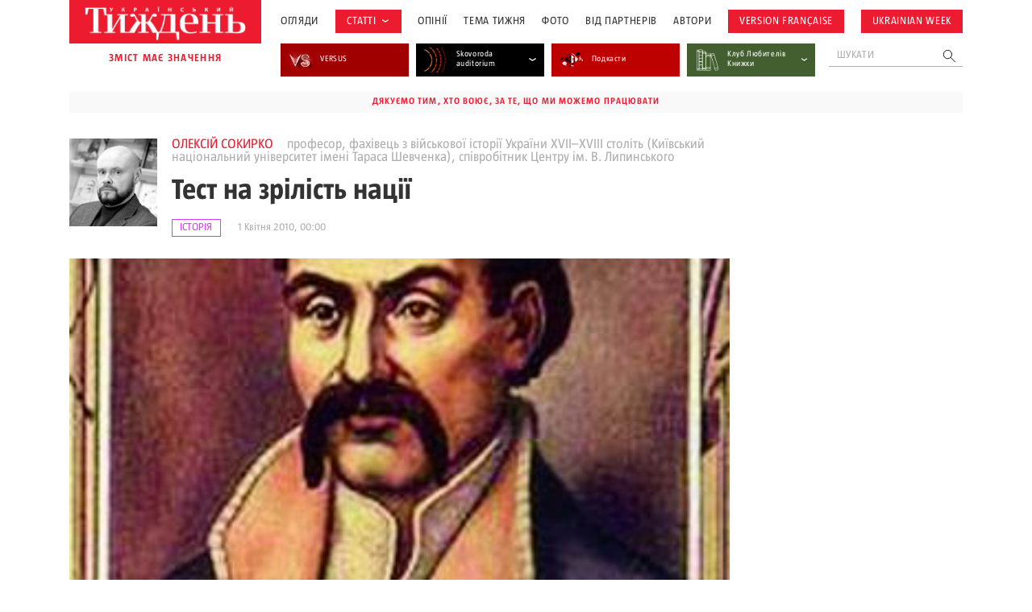

--- FILE ---
content_type: text/html; charset=UTF-8
request_url: https://tyzhden.ua/test-na-zrilist-natsii/
body_size: 25116
content:
<!DOCTYPE html>
<html lang="uk" prefix="og: https://ogp.me/ns#">
<head>
	<meta charset="UTF-8">
	<meta name="theme-color" content="#450D4B;">
	<meta name="viewport" content="width=device-width, initial-scale=1.0, minimum-scale=1.0, maximum-scale=1.0, user-scalable=no">
	<link rel="icon" type="image/x-icon" href="https://tyzhden.ua/favicon.ico">
	<title>Тест на зрілість нації | Український тиждень</title>
		<link rel="preload" as="font" href="https://tyzhden.ua/wp-content/themes/romanuke/inc/fonts/UT_Magazine/UT_Magazine-Regular.otf" data-wpacu-preload-font="1" crossorigin>
		<link rel="preload" as="font" href="https://tyzhden.ua/wp-content/themes/romanuke/inc/fonts/UT_Magazine/UT_Magazine-SemiBold.otf" data-wpacu-preload-font="1" crossorigin>
		<link rel="preload" as="font" href="https://tyzhden.ua/wp-content/themes/romanuke/inc/fonts/UT_Magazine/UT_Magazine-Bold.otf" data-wpacu-preload-font="1" crossorigin>
	<script type="application/ld+json">
		{
			"@context": "https://schema.org",
			"@type": "Organization",
			"url": "https://tyzhden.ua",
			"logo": "https://tyzhden.ua/wp-content/uploads/2022/09/logo-tyzhden_red_bg-1.png"
		}
	</script>
	
<script type="application/ld+json">
{
	"@context": "https://schema.org/",
	"@type": "Article",
	"name": "Тест на зрілість нації",
	"description": "300 років тому було прийнято Конституцію Пилипа Орлика", "datePublished": "1 Квітня 2010 в 00:00",
	"dateModified": "1 Квітня 2010 в 00:00",
	"image": "https://tyzhden.ua/wp-content/uploads/2010/04/21514.jpg", "url": "https://tyzhden.ua/test-na-zrilist-natsii/"
	, "author": { "type": "Person", "name": "Олексій Сокирко", "url": "https://tyzhden.ua/person/sokyrko-oleksij/"}
}
</script>	
<!-- Оптимізація пошукових систем (SEO) з Rank Math - https://rankmath.com/ -->
<meta name="description" content="300 років тому було прийнято Конституцію Пилипа Орлика"/>
<meta name="robots" content="follow, index, max-snippet:-1, max-video-preview:-1, max-image-preview:large"/>
<link rel="canonical" href="https://tyzhden.ua/test-na-zrilist-natsii/" />
<meta property="og:locale" content="uk_UA" />
<meta property="og:type" content="article" />
<meta property="og:title" content="Тест на зрілість нації | Український тиждень" />
<meta property="og:description" content="300 років тому було прийнято Конституцію Пилипа Орлика" />
<meta property="og:url" content="https://tyzhden.ua/test-na-zrilist-natsii/" />
<meta property="og:site_name" content="Український тиждень" />
<meta property="article:tag" content="історія" />
<meta property="article:tag" content="Конституція" />
<meta property="article:tag" content="Пилип Орлик" />
<meta property="article:section" content="Аналітика" />
<meta property="og:image" content="https://tyzhden.ua/wp-content/uploads/2010/04/21514.jpg" />
<meta property="og:image:secure_url" content="https://tyzhden.ua/wp-content/uploads/2010/04/21514.jpg" />
<meta property="og:image:width" content="300" />
<meta property="og:image:height" content="400" />
<meta property="og:image:alt" content="Тест на зрілість нації" />
<meta property="og:image:type" content="image/jpeg" />
<meta property="article:published_time" content="2010-04-01T00:00:00+03:00" />
<meta name="twitter:card" content="summary_large_image" />
<meta name="twitter:title" content="Тест на зрілість нації | Український тиждень" />
<meta name="twitter:description" content="300 років тому було прийнято Конституцію Пилипа Орлика" />
<meta name="twitter:image" content="https://tyzhden.ua/wp-content/uploads/2010/04/21514.jpg" />
<meta name="twitter:label1" content="Написано" />
<meta name="twitter:data1" content="ai@nebesa.com" />
<meta name="twitter:label2" content="Час для читання" />
<meta name="twitter:data2" content="6 хвилин" />
<script type="application/ld+json" class="rank-math-schema">{"@context":"https://schema.org","@graph":[{"@type":["Person","Organization"],"@id":"https://tyzhden.ua/#person","name":"\u0423\u043a\u0440\u0430\u0457\u043d\u0441\u044c\u043a\u0438\u0439 \u0442\u0438\u0436\u0434\u0435\u043d\u044c"},{"@type":"WebSite","@id":"https://tyzhden.ua/#website","url":"https://tyzhden.ua","name":"\u0423\u043a\u0440\u0430\u0457\u043d\u0441\u044c\u043a\u0438\u0439 \u0442\u0438\u0436\u0434\u0435\u043d\u044c","publisher":{"@id":"https://tyzhden.ua/#person"},"inLanguage":"uk"},{"@type":"ImageObject","@id":"https://tyzhden.ua/wp-content/uploads/2010/04/21514.jpg","url":"https://tyzhden.ua/wp-content/uploads/2010/04/21514.jpg","width":"300","height":"400","inLanguage":"uk"},{"@type":"WebPage","@id":"https://tyzhden.ua/test-na-zrilist-natsii/#webpage","url":"https://tyzhden.ua/test-na-zrilist-natsii/","name":"\u0422\u0435\u0441\u0442 \u043d\u0430 \u0437\u0440\u0456\u043b\u0456\u0441\u0442\u044c \u043d\u0430\u0446\u0456\u0457 | \u0423\u043a\u0440\u0430\u0457\u043d\u0441\u044c\u043a\u0438\u0439 \u0442\u0438\u0436\u0434\u0435\u043d\u044c","datePublished":"2010-04-01T00:00:00+03:00","dateModified":"2010-04-01T00:00:00+03:00","isPartOf":{"@id":"https://tyzhden.ua/#website"},"primaryImageOfPage":{"@id":"https://tyzhden.ua/wp-content/uploads/2010/04/21514.jpg"},"inLanguage":"uk"},{"@type":"Person","@id":"https://tyzhden.ua/author/ai-nebesa-com/","name":"ai@nebesa.com","url":"https://tyzhden.ua/author/ai-nebesa-com/","image":{"@type":"ImageObject","@id":"https://secure.gravatar.com/avatar/9f3f09d5d301539df9f00bc09db63cbe248a3aa5249beab2bce97542f311ae57?s=96&amp;d=mm&amp;r=g","url":"https://secure.gravatar.com/avatar/9f3f09d5d301539df9f00bc09db63cbe248a3aa5249beab2bce97542f311ae57?s=96&amp;d=mm&amp;r=g","caption":"ai@nebesa.com","inLanguage":"uk"}},{"@type":"BlogPosting","headline":"\u0422\u0435\u0441\u0442 \u043d\u0430 \u0437\u0440\u0456\u043b\u0456\u0441\u0442\u044c \u043d\u0430\u0446\u0456\u0457 | \u0423\u043a\u0440\u0430\u0457\u043d\u0441\u044c\u043a\u0438\u0439 \u0442\u0438\u0436\u0434\u0435\u043d\u044c","datePublished":"2010-04-01T00:00:00+03:00","dateModified":"2010-04-01T00:00:00+03:00","articleSection":"\u0410\u043d\u0430\u043b\u0456\u0442\u0438\u043a\u0430, \u0406\u0441\u0442\u043e\u0440\u0456\u044f","author":{"@id":"https://tyzhden.ua/author/ai-nebesa-com/","name":"ai@nebesa.com"},"publisher":{"@id":"https://tyzhden.ua/#person"},"description":"300 \u0440\u043e\u043a\u0456\u0432 \u0442\u043e\u043c\u0443 \u0431\u0443\u043b\u043e \u043f\u0440\u0438\u0439\u043d\u044f\u0442\u043e \u041a\u043e\u043d\u0441\u0442\u0438\u0442\u0443\u0446\u0456\u044e \u041f\u0438\u043b\u0438\u043f\u0430 \u041e\u0440\u043b\u0438\u043a\u0430","name":"\u0422\u0435\u0441\u0442 \u043d\u0430 \u0437\u0440\u0456\u043b\u0456\u0441\u0442\u044c \u043d\u0430\u0446\u0456\u0457 | \u0423\u043a\u0440\u0430\u0457\u043d\u0441\u044c\u043a\u0438\u0439 \u0442\u0438\u0436\u0434\u0435\u043d\u044c","@id":"https://tyzhden.ua/test-na-zrilist-natsii/#richSnippet","isPartOf":{"@id":"https://tyzhden.ua/test-na-zrilist-natsii/#webpage"},"image":{"@id":"https://tyzhden.ua/wp-content/uploads/2010/04/21514.jpg"},"inLanguage":"uk","mainEntityOfPage":{"@id":"https://tyzhden.ua/test-na-zrilist-natsii/#webpage"}}]}</script>
<!-- /Плагін Rank Math WordPress SEO -->

<link rel="alternate" title="oEmbed (JSON)" type="application/json+oembed" href="https://tyzhden.ua/wp-json/oembed/1.0/embed?url=https%3A%2F%2Ftyzhden.ua%2Ftest-na-zrilist-natsii%2F" />
<link rel="alternate" title="oEmbed (XML)" type="text/xml+oembed" href="https://tyzhden.ua/wp-json/oembed/1.0/embed?url=https%3A%2F%2Ftyzhden.ua%2Ftest-na-zrilist-natsii%2F&#038;format=xml" />
<style id='wp-img-auto-sizes-contain-inline-css' type='text/css'>
img:is([sizes=auto i],[sizes^="auto," i]){contain-intrinsic-size:3000px 1500px}
/*# sourceURL=wp-img-auto-sizes-contain-inline-css */
</style>
<style id='classic-theme-styles-inline-css' type='text/css'>
/*! This file is auto-generated */
.wp-block-button__link{color:#fff;background-color:#32373c;border-radius:9999px;box-shadow:none;text-decoration:none;padding:calc(.667em + 2px) calc(1.333em + 2px);font-size:1.125em}.wp-block-file__button{background:#32373c;color:#fff;text-decoration:none}
/*# sourceURL=/wp-includes/css/classic-themes.min.css */
</style>
<link rel='stylesheet' id='cpsh-shortcodes-css' href='https://tyzhden.ua/wp-content/plugins/column-shortcodes/assets/css/shortcodes.css?ver=1.0.1' type='text/css' media='all' />
<link rel='stylesheet' id='gn-frontend-gnfollow-style-css' href='https://tyzhden.ua/wp-content/plugins/gn-publisher/assets/css/gn-frontend-gnfollow.min.css?ver=1.5.25' type='text/css' media='all' />
<link rel='stylesheet' id='lbwps-styles-photoswipe5-main-css' href='https://tyzhden.ua/wp-content/plugins/lightbox-photoswipe/assets/ps5/styles/main.css?ver=5.8.1' type='text/css' media='all' />
<link rel='stylesheet' id='gs_style-css' href='https://tyzhden.ua/wp-content/plugins/mega-giga-gallery-slider/mega-giga-gallery-slider.css?ver=6.9' type='text/css' media='all' />
<link rel='stylesheet' id='slick_css-css' href='https://tyzhden.ua/wp-content/plugins/mega-giga-gallery-slider/slick.css?ver=6.9' type='text/css' media='all' />
<link rel='stylesheet' id='wmi-front-style-css' href='https://tyzhden.ua/wp-content/plugins/wp-menu-image/assets/css/wmi-front-style.css?ver=2.3' type='text/css' media='all' />
<link rel='stylesheet' id='fonts-css' href='https://tyzhden.ua/wp-content/themes/romanuke/inc/fonts/fonts.css?ver=20250908' type='text/css' media='all' />
<link rel='stylesheet' id='template-css' href='https://tyzhden.ua/wp-content/themes/romanuke/style.css?ver=20250908' type='text/css' media='all' />
<link rel='stylesheet' id='template.d-css' href='https://tyzhden.ua/wp-content/themes/romanuke/inc/css/style.d.css?ver=20250908' type='text/css' media='all and ( min-width:651px )' />
<link rel='stylesheet' id='slick-css' href='https://tyzhden.ua/wp-content/themes/romanuke/inc/css/slick.css?ver=20250908' type='text/css' media='all' />
<link rel='stylesheet' id='single-css' href='https://tyzhden.ua/wp-content/themes/romanuke/inc/css/single.css?ver=20250908' type='text/css' media='all' />
<link rel='stylesheet' id='single.d-css' href='https://tyzhden.ua/wp-content/themes/romanuke/inc/css/single.d.css?ver=20250908' type='text/css' media='all and ( min-width:651px )' />
<script type="ef66b43028c2a2d8a071f8d4-text/javascript" src="https://tyzhden.ua/wp-includes/js/jquery/jquery.min.js?ver=3.7.1" id="jquery-core-js"></script>
<script type="ef66b43028c2a2d8a071f8d4-text/javascript" src="https://tyzhden.ua/wp-includes/js/jquery/jquery-migrate.min.js?ver=3.4.1" id="jquery-migrate-js"></script>
<script type="ef66b43028c2a2d8a071f8d4-text/javascript" src="https://tyzhden.ua/wp-content/plugins/mega-giga-gallery-slider/mega-giga-gallery-slider.js?ver=6.9" id="gs_js-js"></script>
<script type="ef66b43028c2a2d8a071f8d4-text/javascript" src="https://tyzhden.ua/wp-content/plugins/mega-giga-gallery-slider/slick.min.js?ver=6.9" id="slick_js-js"></script>
<link rel="https://api.w.org/" href="https://tyzhden.ua/wp-json/" /><link rel="alternate" title="JSON" type="application/json" href="https://tyzhden.ua/wp-json/wp/v2/posts/85380" /><link rel="EditURI" type="application/rsd+xml" title="RSD" href="https://tyzhden.ua/xmlrpc.php?rsd" />
<meta name="generator" content="WordPress 6.9" />
<link rel='shortlink' href='https://tyzhden.ua/?p=85380' />
<link rel="icon" href="https://tyzhden.ua/wp-content/uploads/2024/04/cropped-favicon-32x32.png" sizes="32x32" />
<link rel="icon" href="https://tyzhden.ua/wp-content/uploads/2024/04/cropped-favicon-192x192.png" sizes="192x192" />
<link rel="apple-touch-icon" href="https://tyzhden.ua/wp-content/uploads/2024/04/cropped-favicon-180x180.png" />
<meta name="msapplication-TileImage" content="https://tyzhden.ua/wp-content/uploads/2024/04/cropped-favicon-270x270.png" />
		<style type="text/css" id="wp-custom-css">
			.gr.container figure{
	margin: auto;
}

@media(max-width: 781px){
	.gr.container .wp-block-column + .wp-block-column{
		margin-top: 1em;
	}
}

@media (min-width: 782px) {
    .gr.container .wp-block-columns {
        flex-wrap: nowrap !important;
    }
}		</style>
			<!--NEW Google Tag Manager -->
<script type="ef66b43028c2a2d8a071f8d4-text/javascript">(function(w,d,s,l,i){w[l]=w[l]||[];w[l].push({'gtm.start':
new Date().getTime(),event:'gtm.js'});var f=d.getElementsByTagName(s)[0],
j=d.createElement(s),dl=l!='dataLayer'?'&l='+l:'';j.async=true;j.src=
'https://www.googletagmanager.com/gtm.js?id='+i+dl;f.parentNode.insertBefore(j,f);
})(window,document,'script','dataLayer','GTM-PMVJ7VQF');</script>
<!-- End Google Tag Manager -->





<!-- Google Tag Manager OLD -->
<script type="ef66b43028c2a2d8a071f8d4-text/javascript">(function(w,d,s,l,i){w[l]=w[l]||[];w[l].push({'gtm.start':
new Date().getTime(),event:'gtm.js'});var f=d.getElementsByTagName(s)[0],
j=d.createElement(s),dl=l!='dataLayer'?'&l='+l:'';j.async=true;j.src=
'https://www.googletagmanager.com/gtm.js?id='+i+dl;f.parentNode.insertBefore(j,f);
})(window,document,'script','dataLayer','GTM-PK9HWTL');</script>
<!-- End Google Tag Manager -->
<script async src="https://pagead2.googlesyndication.com/pagead/js/adsbygoogle.js?client=ca-pub-6455142478270529" crossorigin="anonymous" type="ef66b43028c2a2d8a071f8d4-text/javascript"></script><style id='wp-block-group-inline-css' type='text/css'>
.wp-block-group{box-sizing:border-box}:where(.wp-block-group.wp-block-group-is-layout-constrained){position:relative}
/*# sourceURL=https://tyzhden.ua/wp-includes/blocks/group/style.min.css */
</style>
<style id='global-styles-inline-css' type='text/css'>
:root{--wp--preset--aspect-ratio--square: 1;--wp--preset--aspect-ratio--4-3: 4/3;--wp--preset--aspect-ratio--3-4: 3/4;--wp--preset--aspect-ratio--3-2: 3/2;--wp--preset--aspect-ratio--2-3: 2/3;--wp--preset--aspect-ratio--16-9: 16/9;--wp--preset--aspect-ratio--9-16: 9/16;--wp--preset--color--black: #000000;--wp--preset--color--cyan-bluish-gray: #abb8c3;--wp--preset--color--white: #ffffff;--wp--preset--color--pale-pink: #f78da7;--wp--preset--color--vivid-red: #cf2e2e;--wp--preset--color--luminous-vivid-orange: #ff6900;--wp--preset--color--luminous-vivid-amber: #fcb900;--wp--preset--color--light-green-cyan: #7bdcb5;--wp--preset--color--vivid-green-cyan: #00d084;--wp--preset--color--pale-cyan-blue: #8ed1fc;--wp--preset--color--vivid-cyan-blue: #0693e3;--wp--preset--color--vivid-purple: #9b51e0;--wp--preset--gradient--vivid-cyan-blue-to-vivid-purple: linear-gradient(135deg,rgb(6,147,227) 0%,rgb(155,81,224) 100%);--wp--preset--gradient--light-green-cyan-to-vivid-green-cyan: linear-gradient(135deg,rgb(122,220,180) 0%,rgb(0,208,130) 100%);--wp--preset--gradient--luminous-vivid-amber-to-luminous-vivid-orange: linear-gradient(135deg,rgb(252,185,0) 0%,rgb(255,105,0) 100%);--wp--preset--gradient--luminous-vivid-orange-to-vivid-red: linear-gradient(135deg,rgb(255,105,0) 0%,rgb(207,46,46) 100%);--wp--preset--gradient--very-light-gray-to-cyan-bluish-gray: linear-gradient(135deg,rgb(238,238,238) 0%,rgb(169,184,195) 100%);--wp--preset--gradient--cool-to-warm-spectrum: linear-gradient(135deg,rgb(74,234,220) 0%,rgb(151,120,209) 20%,rgb(207,42,186) 40%,rgb(238,44,130) 60%,rgb(251,105,98) 80%,rgb(254,248,76) 100%);--wp--preset--gradient--blush-light-purple: linear-gradient(135deg,rgb(255,206,236) 0%,rgb(152,150,240) 100%);--wp--preset--gradient--blush-bordeaux: linear-gradient(135deg,rgb(254,205,165) 0%,rgb(254,45,45) 50%,rgb(107,0,62) 100%);--wp--preset--gradient--luminous-dusk: linear-gradient(135deg,rgb(255,203,112) 0%,rgb(199,81,192) 50%,rgb(65,88,208) 100%);--wp--preset--gradient--pale-ocean: linear-gradient(135deg,rgb(255,245,203) 0%,rgb(182,227,212) 50%,rgb(51,167,181) 100%);--wp--preset--gradient--electric-grass: linear-gradient(135deg,rgb(202,248,128) 0%,rgb(113,206,126) 100%);--wp--preset--gradient--midnight: linear-gradient(135deg,rgb(2,3,129) 0%,rgb(40,116,252) 100%);--wp--preset--font-size--small: 13px;--wp--preset--font-size--medium: 20px;--wp--preset--font-size--large: 36px;--wp--preset--font-size--x-large: 42px;--wp--preset--spacing--20: 0.44rem;--wp--preset--spacing--30: 0.67rem;--wp--preset--spacing--40: 1rem;--wp--preset--spacing--50: 1.5rem;--wp--preset--spacing--60: 2.25rem;--wp--preset--spacing--70: 3.38rem;--wp--preset--spacing--80: 5.06rem;--wp--preset--shadow--natural: 6px 6px 9px rgba(0, 0, 0, 0.2);--wp--preset--shadow--deep: 12px 12px 50px rgba(0, 0, 0, 0.4);--wp--preset--shadow--sharp: 6px 6px 0px rgba(0, 0, 0, 0.2);--wp--preset--shadow--outlined: 6px 6px 0px -3px rgb(255, 255, 255), 6px 6px rgb(0, 0, 0);--wp--preset--shadow--crisp: 6px 6px 0px rgb(0, 0, 0);}:where(.is-layout-flex){gap: 0.5em;}:where(.is-layout-grid){gap: 0.5em;}body .is-layout-flex{display: flex;}.is-layout-flex{flex-wrap: wrap;align-items: center;}.is-layout-flex > :is(*, div){margin: 0;}body .is-layout-grid{display: grid;}.is-layout-grid > :is(*, div){margin: 0;}:where(.wp-block-columns.is-layout-flex){gap: 2em;}:where(.wp-block-columns.is-layout-grid){gap: 2em;}:where(.wp-block-post-template.is-layout-flex){gap: 1.25em;}:where(.wp-block-post-template.is-layout-grid){gap: 1.25em;}.has-black-color{color: var(--wp--preset--color--black) !important;}.has-cyan-bluish-gray-color{color: var(--wp--preset--color--cyan-bluish-gray) !important;}.has-white-color{color: var(--wp--preset--color--white) !important;}.has-pale-pink-color{color: var(--wp--preset--color--pale-pink) !important;}.has-vivid-red-color{color: var(--wp--preset--color--vivid-red) !important;}.has-luminous-vivid-orange-color{color: var(--wp--preset--color--luminous-vivid-orange) !important;}.has-luminous-vivid-amber-color{color: var(--wp--preset--color--luminous-vivid-amber) !important;}.has-light-green-cyan-color{color: var(--wp--preset--color--light-green-cyan) !important;}.has-vivid-green-cyan-color{color: var(--wp--preset--color--vivid-green-cyan) !important;}.has-pale-cyan-blue-color{color: var(--wp--preset--color--pale-cyan-blue) !important;}.has-vivid-cyan-blue-color{color: var(--wp--preset--color--vivid-cyan-blue) !important;}.has-vivid-purple-color{color: var(--wp--preset--color--vivid-purple) !important;}.has-black-background-color{background-color: var(--wp--preset--color--black) !important;}.has-cyan-bluish-gray-background-color{background-color: var(--wp--preset--color--cyan-bluish-gray) !important;}.has-white-background-color{background-color: var(--wp--preset--color--white) !important;}.has-pale-pink-background-color{background-color: var(--wp--preset--color--pale-pink) !important;}.has-vivid-red-background-color{background-color: var(--wp--preset--color--vivid-red) !important;}.has-luminous-vivid-orange-background-color{background-color: var(--wp--preset--color--luminous-vivid-orange) !important;}.has-luminous-vivid-amber-background-color{background-color: var(--wp--preset--color--luminous-vivid-amber) !important;}.has-light-green-cyan-background-color{background-color: var(--wp--preset--color--light-green-cyan) !important;}.has-vivid-green-cyan-background-color{background-color: var(--wp--preset--color--vivid-green-cyan) !important;}.has-pale-cyan-blue-background-color{background-color: var(--wp--preset--color--pale-cyan-blue) !important;}.has-vivid-cyan-blue-background-color{background-color: var(--wp--preset--color--vivid-cyan-blue) !important;}.has-vivid-purple-background-color{background-color: var(--wp--preset--color--vivid-purple) !important;}.has-black-border-color{border-color: var(--wp--preset--color--black) !important;}.has-cyan-bluish-gray-border-color{border-color: var(--wp--preset--color--cyan-bluish-gray) !important;}.has-white-border-color{border-color: var(--wp--preset--color--white) !important;}.has-pale-pink-border-color{border-color: var(--wp--preset--color--pale-pink) !important;}.has-vivid-red-border-color{border-color: var(--wp--preset--color--vivid-red) !important;}.has-luminous-vivid-orange-border-color{border-color: var(--wp--preset--color--luminous-vivid-orange) !important;}.has-luminous-vivid-amber-border-color{border-color: var(--wp--preset--color--luminous-vivid-amber) !important;}.has-light-green-cyan-border-color{border-color: var(--wp--preset--color--light-green-cyan) !important;}.has-vivid-green-cyan-border-color{border-color: var(--wp--preset--color--vivid-green-cyan) !important;}.has-pale-cyan-blue-border-color{border-color: var(--wp--preset--color--pale-cyan-blue) !important;}.has-vivid-cyan-blue-border-color{border-color: var(--wp--preset--color--vivid-cyan-blue) !important;}.has-vivid-purple-border-color{border-color: var(--wp--preset--color--vivid-purple) !important;}.has-vivid-cyan-blue-to-vivid-purple-gradient-background{background: var(--wp--preset--gradient--vivid-cyan-blue-to-vivid-purple) !important;}.has-light-green-cyan-to-vivid-green-cyan-gradient-background{background: var(--wp--preset--gradient--light-green-cyan-to-vivid-green-cyan) !important;}.has-luminous-vivid-amber-to-luminous-vivid-orange-gradient-background{background: var(--wp--preset--gradient--luminous-vivid-amber-to-luminous-vivid-orange) !important;}.has-luminous-vivid-orange-to-vivid-red-gradient-background{background: var(--wp--preset--gradient--luminous-vivid-orange-to-vivid-red) !important;}.has-very-light-gray-to-cyan-bluish-gray-gradient-background{background: var(--wp--preset--gradient--very-light-gray-to-cyan-bluish-gray) !important;}.has-cool-to-warm-spectrum-gradient-background{background: var(--wp--preset--gradient--cool-to-warm-spectrum) !important;}.has-blush-light-purple-gradient-background{background: var(--wp--preset--gradient--blush-light-purple) !important;}.has-blush-bordeaux-gradient-background{background: var(--wp--preset--gradient--blush-bordeaux) !important;}.has-luminous-dusk-gradient-background{background: var(--wp--preset--gradient--luminous-dusk) !important;}.has-pale-ocean-gradient-background{background: var(--wp--preset--gradient--pale-ocean) !important;}.has-electric-grass-gradient-background{background: var(--wp--preset--gradient--electric-grass) !important;}.has-midnight-gradient-background{background: var(--wp--preset--gradient--midnight) !important;}.has-small-font-size{font-size: var(--wp--preset--font-size--small) !important;}.has-medium-font-size{font-size: var(--wp--preset--font-size--medium) !important;}.has-large-font-size{font-size: var(--wp--preset--font-size--large) !important;}.has-x-large-font-size{font-size: var(--wp--preset--font-size--x-large) !important;}
/*# sourceURL=global-styles-inline-css */
</style>
</head>
<body class="wp-singular post-template-default single single-post postid-85380 single-format-standard wp-theme-romanuke">
	<!-- NEW Google Tag Manager (noscript) -->
<noscript><iframe src="https://www.googletagmanager.com/ns.html?id=GTM-PMVJ7VQF"
height="0" width="0" style="display:none;visibility:hidden"></iframe></noscript>
<!-- End Google Tag Manager (noscript) -->	<header id="header" class="pr">
		<div class="pre-load">
			<div class="pl-wrap">
				<svg width="121" height="120" viewBox="0 0 121 120" fill="none" xmlns="http://www.w3.org/2000/svg">
					<circle cx="91.2247" cy="24.0579" r="1.44928" fill="#ED1B2F">
					<circle cx="104.848" cy="56.8115" r="5.7971" fill="#ED1B2F">
					<circle cx="58.4712" cy="103.188" r="6.95652" fill="#ED1B2F">
					<circle cx="91.5146" cy="89.2754" r="9.27536" fill="#ED1B2F">
					<circle cx="25.4277" cy="89.855" r="2.31884" fill="#ED1B2F">
				</svg>
				<span class="tx_short">Зачекайте, будь ласка, триває пошук у базі ...</span>				<span class="tx_long">Зачекайте, будь ласка, триває пошук у базі публікацій за 15 років...</span>			</div>
		</div>
		<div class="container pr">
			<div class="flex desc">
				<div class="mar-desc">
					<div class="mar pr">
						<div class="search-mob"></div>
						<div class="b_logo"><a href="https://tyzhden.ua/" title="Український тиждень"><img width="524" height="118" src="https://tyzhden.ua/wp-content/uploads/2022/09/logo-tyzhden_red_bg-1.png" class="attachment-full size-full" alt="Український тиждень" title="Український тиждень" decoding="async" fetchpriority="high" srcset="https://tyzhden.ua/wp-content/uploads/2022/09/logo-tyzhden_red_bg-1.png 524w, https://tyzhden.ua/wp-content/uploads/2022/09/logo-tyzhden_red_bg-1-300x68.png 300w" sizes="(max-width: 524px) 100vw, 524px" /></a></div>
					</div>
					<div class="logo_text">зміст має значення</div>
				</div>
				<div class="mob-men">
					<div class="ban mob">Дякуємо тим, хто воює, за те, що ми можемо працювати</div>					<div class="b_menu_header"><ul id="menu-holovne-meniu" class="header-menu"><li class="menu-item menu-item-type-taxonomy menu-item-object-category menu-item-297487 wp-menu-img wp-menu-img-before catm-28918"><a href="https://tyzhden.ua/category/aktsenty/">Огляди</a></li>
<li class="topics menu-item menu-item-type-taxonomy menu-item-object-category current-post-ancestor current-menu-parent current-post-parent menu-item-has-children menu-item-297476 wp-menu-img wp-menu-img-before catm-28920"><a href="https://tyzhden.ua/category/statti/">Статті</a>
<svg width="8" height="4" viewBox="0 0 8 4" fill="none" xmlns="http://www.w3.org/2000/svg"><path d="M1 0.5L4 2.5L7 0.5" stroke="#333333"></svg><ul class="sub-menu">
	<li class="menu-item menu-item-type-taxonomy menu-item-object-category menu-item-323177 wp-menu-img wp-menu-img-before catm-29020"><a href="https://tyzhden.ua/category/interv-iu/">Інтервʼю</a></li>
	<li class="menu-item menu-item-type-taxonomy menu-item-object-category menu-item-317383 wp-menu-img wp-menu-img-before catm-29052"><a href="https://tyzhden.ua/category/statti/vybir-redaktsii/">Вибір редакції</a></li>
	<li class="menu-item menu-item-type-taxonomy menu-item-object-category menu-item-297512 wp-menu-img wp-menu-img-before catm-28966"><a href="https://tyzhden.ua/category/statti/viyna/">Війна</a></li>
	<li class="menu-item menu-item-type-taxonomy menu-item-object-category menu-item-297477 wp-menu-img wp-menu-img-before catm-28923"><a href="https://tyzhden.ua/category/statti/svit/">Світ</a></li>
	<li class="menu-item menu-item-type-taxonomy menu-item-object-category menu-item-297478 wp-menu-img wp-menu-img-before catm-28926"><a href="https://tyzhden.ua/category/statti/suspilstvo/">Суспільство</a></li>
	<li class="menu-item menu-item-type-taxonomy menu-item-object-category menu-item-297479 wp-menu-img wp-menu-img-before catm-28922"><a href="https://tyzhden.ua/category/statti/polityka/">Політика</a></li>
	<li class="menu-item menu-item-type-taxonomy menu-item-object-category menu-item-297480 wp-menu-img wp-menu-img-before catm-28924"><a href="https://tyzhden.ua/category/statti/kultura/">Культура</a></li>
	<li class="menu-item menu-item-type-taxonomy menu-item-object-category current-post-ancestor current-menu-parent current-post-parent menu-item-297484 wp-menu-img wp-menu-img-before catm-28925"><a href="https://tyzhden.ua/category/statti/istoriya/">Історія</a></li>
	<li class="menu-item menu-item-type-taxonomy menu-item-object-category menu-item-297483 wp-menu-img wp-menu-img-before catm-28921"><a href="https://tyzhden.ua/category/statti/ekonomika/">Економіка</a></li>
	<li class="menu-item menu-item-type-taxonomy menu-item-object-category menu-item-297485 wp-menu-img wp-menu-img-before catm-28938"><a href="https://tyzhden.ua/category/statti/nauka/">Наука</a></li>
</ul>
</li>
<li class="menu-item menu-item-type-taxonomy menu-item-object-category menu-item-297486 wp-menu-img wp-menu-img-before catm-28943"><a href="https://tyzhden.ua/category/opinii/">Опінії</a></li>
<li class="menu-item menu-item-type-post_type menu-item-object-page menu-item-297488 wp-menu-img wp-menu-img-before"><a href="https://tyzhden.ua/spetstemy/">Тема Тижня</a></li>
<li class="menu-item menu-item-type-taxonomy menu-item-object-category menu-item-297489 wp-menu-img wp-menu-img-before catm-28907"><a href="https://tyzhden.ua/category/fotoreportazh/">Фото</a></li>
<li class="menu-item menu-item-type-taxonomy menu-item-object-category menu-item-297494 wp-menu-img wp-menu-img-before catm-28944"><a href="https://tyzhden.ua/category/pres-reliz/">Від партнерів</a></li>
<li class="menu-item menu-item-type-post_type menu-item-object-page menu-item-303780 wp-menu-img wp-menu-img-before"><a href="https://tyzhden.ua/avtory-zhurnalu/">Автори</a></li>
<li class="topics menu-item menu-item-type-custom menu-item-object-custom menu-item-301289 wp-menu-img wp-menu-img-before"><a href="https://tyzhden.fr/">Version française</a></li>
<li class="topics menu-item menu-item-type-custom menu-item-object-custom menu-item-302435 wp-menu-img wp-menu-img-before"><a href="https://ukrainianweek.com/">UKRAINIAN WEEK</a></li>
</ul></div><div class="social mob"><span>Слідкуйте за нами:</span><a class="soc" title="Youtube" href="https://www.youtube.com/user/TyzhdenUA" target="_blank"><svg width="40" height="40" viewBox="0 0 40 40" fill="none" xmlns="http://www.w3.org/2000/svg"><rect width="40" height="40" fill="white"/><path d="M16.6786 15.1741L25.1786 20.0002L16.6786 24.8263V15.1741ZM40 0C40 0 40 28.0705 40 39.9648L0 40L6.9175e-06 0C13.3333 0 26.6667 0 40 0ZM36.25 20.0091C36.25 20.0091 36.25 14.6924 35.5714 12.1411C35.1964 10.7316 34.0982 9.62544 32.6964 9.25077C30.1696 8.56388 20 8.56388 20 8.56388C20 8.56388 9.83036 8.56388 7.30357 9.25077C5.90179 9.62544 4.80357 10.7316 4.42857 12.1411C3.75 14.6835 3.75 20.0091 3.75 20.0091C3.75 20.0091 3.75 25.3259 4.42857 27.8772C4.80357 29.2867 5.90179 30.3482 7.30357 30.7229C9.83036 31.4009 20 31.4009 20 31.4009C20 31.4009 30.1696 31.4009 32.6964 30.714C34.0982 30.3393 35.1964 29.2778 35.5714 27.8683C36.25 25.3259 36.25 20.0091 36.25 20.0091Z" fill="#ED1B2F"/></svg></a><a class="soc" title="Facebook" href="https://www.facebook.com/tyzhdenUA/" target="_blank"><svg width="40" height="40" viewBox="0 0 40 40" fill="none" xmlns="http://www.w3.org/2000/svg"><path d="M40 0H0V40H40V0Z" fill="#ED1B2F"/><path d="M21.6664 15.8331V12.4998C21.6664 11.5798 22.413 10.8331 23.333 10.8331H24.9998V6.66644H21.6664C18.9048 6.66644 16.6664 8.90478 16.6664 11.6664V15.8331H13.333V19.9997H16.6664V33.3331H21.6664V19.9997H24.9998L26.6664 15.8331H21.6664Z" fill="white"/></svg></a><a class="soc" title="Twitter" href="https://twitter.com/tyzhdenUA" target="_blank"><svg width="40" height="40" viewBox="0 0 40 40" fill="none" xmlns="http://www.w3.org/2000/svg"><path d="M40 0H0V40H40V0Z" fill="#ED1B2F"/><path d="M33.3337 11.7315C32.342 12.1665 31.2853 12.4548 30.1837 12.5948C31.317 11.9182 32.182 10.8548 32.5887 9.57317C31.532 10.2032 30.3653 10.6482 29.122 10.8965C28.1187 9.82817 26.6887 9.1665 25.1287 9.1665C22.102 9.1665 19.6653 11.6232 19.6653 14.6348C19.6653 15.0682 19.702 15.4848 19.792 15.8815C15.247 15.6598 11.2253 13.4815 8.52367 10.1632C8.05199 10.9815 7.77533 11.9182 7.77533 12.9265C7.77533 14.8198 8.75033 16.4982 10.2037 17.4698C9.32533 17.4532 8.46367 17.1982 7.73367 16.7965C7.73367 16.8132 7.73367 16.8348 7.73367 16.8565C7.73367 19.5132 9.62867 21.7198 12.1137 22.2282C11.6687 22.3498 11.1837 22.4082 10.6803 22.4082C10.3303 22.4082 9.97699 22.3882 9.64533 22.3148C10.3537 24.4798 12.3637 26.0715 14.7537 26.1232C12.8937 27.5782 10.532 28.4548 7.97533 28.4548C7.52699 28.4548 7.09699 28.4348 6.66699 28.3798C9.08867 29.9415 11.9587 30.8332 15.0537 30.8332C25.1137 30.8332 30.6137 22.4998 30.6137 15.2765C30.6137 15.0348 30.6053 14.8015 30.5937 14.5698C31.6787 13.7998 32.5903 12.8382 33.3337 11.7315Z" fill="white"/></svg></a><a class="soc" title="Telegram" href="https://t.me/tyzhdenUA" target="_blank"><svg width="40" height="40" viewBox="0 0 40 40" fill="none" xmlns="http://www.w3.org/2000/svg"><g clip-path="url( #clip0_266_3940 )"><rect width="40" height="40" fill="white"/><path fill-rule="evenodd" clip-rule="evenodd" d="M40 40H0V0H40V40ZM20.7167 14.765C18.7717 15.5733 14.8833 17.2483 9.05335 19.7883C8.10668 20.165 7.61001 20.5333 7.56501 20.8933C7.48835 21.5033 8.25168 21.7433 9.28835 22.0683C9.43001 22.1133 9.57668 22.1583 9.72668 22.2083C10.7483 22.54 12.1217 22.9283 12.835 22.9433C13.4833 22.9567 14.2067 22.69 15.005 22.1433C20.4517 18.465 23.2633 16.6067 23.44 16.5667C23.565 16.5383 23.7383 16.5017 23.855 16.6067C23.9717 16.71 23.96 16.9067 23.9483 16.96C23.8717 17.2817 20.8817 20.0633 19.3317 21.5033C18.8483 21.9517 18.5067 22.27 18.4367 22.3433C18.28 22.505 18.12 22.66 17.9667 22.8083C17.0167 23.7217 16.3067 24.4083 18.0067 25.5283C18.8233 26.0667 19.4767 26.5117 20.1283 26.955C20.84 27.44 21.55 27.9233 22.47 28.5267C22.7033 28.68 22.9267 28.8383 23.145 28.9933C23.9733 29.585 24.7183 30.115 25.6383 30.0317C26.1717 29.9817 26.725 29.48 27.005 27.9817C27.6667 24.4383 28.97 16.765 29.2717 13.6017C29.29 13.339 29.2789 13.0752 29.2383 12.815C29.2141 12.6049 29.1118 12.4116 28.9517 12.2733C28.7133 12.0783 28.3433 12.0367 28.1767 12.04C27.425 12.0533 26.2717 12.455 20.7167 14.765Z" fill="#ED1B2F"/></g><defs><clipPath id="clip0_266_3940"><rect width="40" height="40" fill="white"/></clipPath></defs></svg></a><a class="soc" title="Instagram" href="https://www.instagram.com/tyzhden.ua/" target="_blank"><svg fill="#ed1b2f" height="40px" width="40px" version="1.1" id="Layer_1" xmlns="http://www.w3.org/2000/svg" xmlns:xlink="http://www.w3.org/1999/xlink" viewBox="-143 145 512 512" xml:space="preserve"><g><path d="M183,401c0,38.6-31.4,70-70,70c-38.6,0-70-31.4-70-70c0-9.3,1.9-18.2,5.2-26.3H10v104.8C10,493,21,504,34.5,504h157		c13.5,0,24.5-11,24.5-24.5V374.7h-38.2C181.2,382.8,183,391.7,183,401z"/><polygon points="211.4,345.9 211.4,308.1 211.4,302.5 205.8,302.5 168,302.6 168.2,346 	"/><path d="M113,446c24.8,0,45.1-20.2,45.1-45.1c0-9.8-3.2-18.9-8.5-26.3c-8.2-11.3-21.5-18.8-36.5-18.8s-28.3,7.4-36.5,18.8		c-5.3,7.4-8.5,16.5-8.5,26.3C68,425.8,88.2,446,113,446z"/><path d="M-143,145v512h512V145H-143z M241,374.7v104.8c0,27.3-22.2,49.5-49.5,49.5h-157C7.2,529-15,506.8-15,479.5V374.7v-52.3		c0-27.3,22.2-49.5,49.5-49.5h157c27.3,0,49.5,22.2,49.5,49.5V374.7z"/></g></svg></a></div><div class="b_menu_header-2"><ul id="menu-druhe-meniu-khedera" class="header-menu-2"><li class="menu-item menu-item-type-taxonomy menu-item-object-category menu-item-306459 wp-menu-img wp-menu-img-before catm-29016"><a href="https://tyzhden.ua/category/proiekty/versus/"><img width="25" height="25" src="https://tyzhden.ua/wp-content/uploads/2023/10/Dribbble-shot-2.png" class="attachment-25x25 size-25x25" alt="Dribbble-shot-2.png" loading="lazy" decoding="async" /><span>VERSUS</span></a><style>.menu-item-306459{background:#a10000}</style></li>
<li class="menu-item menu-item-type-taxonomy menu-item-object-category menu-item-has-children menu-item-301266 wp-menu-img wp-menu-img-before catm-28969"><a href="https://tyzhden.ua/category/proiekty/skovoroda-auditorium/"><img width="25" height="25" src="https://tyzhden.ua/wp-content/uploads/2025/05/skAu.png" class="attachment-25x25 size-25x25" alt="skAu.png" loading="lazy" decoding="async" /><span>Skovoroda auditorium</span></a><style>.menu-item-301266{background:#000000}</style>
<svg width="8" height="4" viewBox="0 0 8 4" fill="none" xmlns="http://www.w3.org/2000/svg"><path d="M1 0.5L4 2.5L7 0.5" stroke="#333333"></svg><ul class="sub-menu">
	<li class="menu-item menu-item-type-taxonomy menu-item-object-category menu-item-305444 wp-menu-img wp-menu-img-before catm-29011"><a href="https://tyzhden.ua/category/proiekty/skovoroda-auditorium/tetiana-ralduhina/">Тетяна Ралдугіна</a><style>.menu-item-305444{background:#000000}</style></li>
	<li class="menu-item menu-item-type-taxonomy menu-item-object-category menu-item-304602 wp-menu-img wp-menu-img-before catm-29010"><a href="https://tyzhden.ua/category/proiekty/skovoroda-auditorium/tetiana-ostashko/">Тетяна Осташко</a><style>.menu-item-304602{background:#000000}</style></li>
	<li class="menu-item menu-item-type-taxonomy menu-item-object-category menu-item-301270 wp-menu-img wp-menu-img-before catm-28975"><a href="https://tyzhden.ua/category/proiekty/skovoroda-auditorium/vitalij-mykhajlovskyj/">Віталій Михайловський</a><style>.menu-item-301270{background:#000000}</style></li>
	<li class="menu-item menu-item-type-taxonomy menu-item-object-category menu-item-301269 wp-menu-img wp-menu-img-before catm-28976"><a href="https://tyzhden.ua/category/proiekty/skovoroda-auditorium/bohdana-romantsova/">Богдана Романцова</a><style>.menu-item-301269{background:#000000}</style></li>
	<li class="menu-item menu-item-type-taxonomy menu-item-object-category menu-item-301906 wp-menu-img wp-menu-img-before catm-28983"><a href="https://tyzhden.ua/category/proiekty/skovoroda-auditorium/max-nesteleev/">Максим Нестелєєв</a><style>.menu-item-301906{background:#000000}</style></li>
	<li class="menu-item menu-item-type-taxonomy menu-item-object-category menu-item-304601 wp-menu-img wp-menu-img-before catm-29009"><a href="https://tyzhden.ua/category/proiekty/skovoroda-auditorium/ihor-stambol/">Ігор Стамбол</a><style>.menu-item-304601{background:#000000}</style></li>
	<li class="menu-item menu-item-type-taxonomy menu-item-object-category menu-item-302766 wp-menu-img wp-menu-img-before catm-28992"><a href="https://tyzhden.ua/category/proiekty/skovoroda-auditorium/rostyslav-semkiv/">Ростислав Семків</a><style>.menu-item-302766{background:#000000}</style></li>
	<li class="menu-item menu-item-type-taxonomy menu-item-object-category menu-item-301272 wp-menu-img wp-menu-img-before catm-28970"><a href="https://tyzhden.ua/category/proiekty/skovoroda-auditorium/taras-lyutyy/">Тарас Лютий</a><style>.menu-item-301272{background:#000000}</style></li>
	<li class="menu-item menu-item-type-taxonomy menu-item-object-category menu-item-301271 wp-menu-img wp-menu-img-before catm-28973"><a href="https://tyzhden.ua/category/proiekty/skovoroda-auditorium/oleksiy-sokyrko/">Олексій Сокирко</a><style>.menu-item-301271{background:#000000}</style></li>
</ul>
</li>
<li class="menu-item menu-item-type-taxonomy menu-item-object-category menu-item-321478 wp-menu-img wp-menu-img-before catm-29058"><a href="https://tyzhden.ua/category/proiekty/podkasty/"><img width="25" height="25" src="https://tyzhden.ua/wp-content/uploads/2025/03/podcast.png" class="attachment-25x25 size-25x25" alt="podcast.png" loading="lazy" decoding="async" /><span>Подкасти</span></a><style>.menu-item-321478{background:#bd0000}</style></li>
<li class="menu-item menu-item-type-taxonomy menu-item-object-category menu-item-has-children menu-item-301267 wp-menu-img wp-menu-img-before catm-28977"><a href="https://tyzhden.ua/category/proiekty/klub-liubyteliv-knyzhky/"><img width="25" height="25" src="https://tyzhden.ua/wp-content/uploads/2025/05/klk.png" class="attachment-25x25 size-25x25" alt="klk.png" loading="lazy" decoding="async" /><span>Клуб Любителів Книжки</span></a><style>.menu-item-301267{background:#435f2f}</style>
<svg width="8" height="4" viewBox="0 0 8 4" fill="none" xmlns="http://www.w3.org/2000/svg"><path d="M1 0.5L4 2.5L7 0.5" stroke="#333333"></svg><ul class="sub-menu">
	<li class="menu-item menu-item-type-taxonomy menu-item-object-category menu-item-325365 wp-menu-img wp-menu-img-before catm-29067"><a href="https://tyzhden.ua/category/aktsenty/retsenzii/">Рецензії</a><style>.menu-item-325365{background:#000000}</style></li>
	<li class="menu-item menu-item-type-taxonomy menu-item-object-category menu-item-301284 wp-menu-img wp-menu-img-before catm-28980"><a href="https://tyzhden.ua/category/proiekty/klub-liubyteliv-knyzhky/estety/">Єстети</a><style>.menu-item-301284{background:#000000}</style></li>
	<li class="menu-item menu-item-type-taxonomy menu-item-object-category menu-item-301276 wp-menu-img wp-menu-img-before catm-28979"><a href="https://tyzhden.ua/category/proiekty/klub-liubyteliv-knyzhky/literatura-bez-pospikhu/">Література без поспіху</a><style>.menu-item-301276{background:#000000}</style></li>
</ul>
</li>
</ul></div>				</div>
			</div>
			<div class="search-desc"><form role="search" method="get" id="searchform" class="searchform" action="https://tyzhden.ua/">
	<label class="screen-reader-text" for="s"></label>
	<input type="text" placeholder="Шукати" value="" name="s" id="s">
	<input type="submit" id="searchsubmit" value="">
</form>
</div>
			<form role="search" method="get" id="searchform" class="searchform" action="https://tyzhden.ua/">
	<label class="screen-reader-text" for="s"></label>
	<input type="text" placeholder="Шукати" value="" name="s" id="s">
	<input type="submit" id="searchsubmit" value="">
</form>
			<div class="nav fixed">
				<input type="checkbox">
				<svg>
					<use xlink:href="#menu" />
					<use xlink:href="#menu" />
				</svg>
			</div>
			<svg xmlns="http://www.w3.org/2000/svg" style="display: none;">
				<symbol xmlns="http://www.w3.org/2000/svg" viewBox="0 0 100 56" id="menu">
					<path d="M48.33,45.6H18a14.17,14.17,0,0,1,0-28.34H78.86a17.37,17.37,0,0,1,0,34.74H42.33l-21-21.26L47.75,4">
				</symbol>
			</svg>
			<div class="ban desc">Дякуємо тим, хто воює, за те, що ми можемо працювати</div>		</div>
	</header>
	<main id="page" class="site">
		<div class="mobi"><div class="b_menu_header-2"><ul id="menu-druhe-meniu-khedera" class="header-menu-2"><li class="menu-item menu-item-type-taxonomy menu-item-object-category menu-item-306459 wp-menu-img wp-menu-img-before catm-29016"><a href="https://tyzhden.ua/category/proiekty/versus/"><img width="25" height="25" src="https://tyzhden.ua/wp-content/uploads/2023/10/Dribbble-shot-2.png" class="attachment-25x25 size-25x25" alt="Dribbble-shot-2.png" loading="lazy" decoding="async" /><span>VERSUS</span></a><style>.menu-item-306459{background:#a10000}</style></li>
<li class="menu-item menu-item-type-taxonomy menu-item-object-category menu-item-has-children menu-item-301266 wp-menu-img wp-menu-img-before catm-28969"><a href="https://tyzhden.ua/category/proiekty/skovoroda-auditorium/"><img width="25" height="25" src="https://tyzhden.ua/wp-content/uploads/2025/05/skAu.png" class="attachment-25x25 size-25x25" alt="skAu.png" loading="lazy" decoding="async" /><span>Skovoroda auditorium</span></a><style>.menu-item-301266{background:#000000}</style>
<svg width="8" height="4" viewBox="0 0 8 4" fill="none" xmlns="http://www.w3.org/2000/svg"><path d="M1 0.5L4 2.5L7 0.5" stroke="#333333"></svg><ul class="sub-menu">
	<li class="menu-item menu-item-type-taxonomy menu-item-object-category menu-item-305444 wp-menu-img wp-menu-img-before catm-29011"><a href="https://tyzhden.ua/category/proiekty/skovoroda-auditorium/tetiana-ralduhina/">Тетяна Ралдугіна</a><style>.menu-item-305444{background:#000000}</style></li>
	<li class="menu-item menu-item-type-taxonomy menu-item-object-category menu-item-304602 wp-menu-img wp-menu-img-before catm-29010"><a href="https://tyzhden.ua/category/proiekty/skovoroda-auditorium/tetiana-ostashko/">Тетяна Осташко</a><style>.menu-item-304602{background:#000000}</style></li>
	<li class="menu-item menu-item-type-taxonomy menu-item-object-category menu-item-301270 wp-menu-img wp-menu-img-before catm-28975"><a href="https://tyzhden.ua/category/proiekty/skovoroda-auditorium/vitalij-mykhajlovskyj/">Віталій Михайловський</a><style>.menu-item-301270{background:#000000}</style></li>
	<li class="menu-item menu-item-type-taxonomy menu-item-object-category menu-item-301269 wp-menu-img wp-menu-img-before catm-28976"><a href="https://tyzhden.ua/category/proiekty/skovoroda-auditorium/bohdana-romantsova/">Богдана Романцова</a><style>.menu-item-301269{background:#000000}</style></li>
	<li class="menu-item menu-item-type-taxonomy menu-item-object-category menu-item-301906 wp-menu-img wp-menu-img-before catm-28983"><a href="https://tyzhden.ua/category/proiekty/skovoroda-auditorium/max-nesteleev/">Максим Нестелєєв</a><style>.menu-item-301906{background:#000000}</style></li>
	<li class="menu-item menu-item-type-taxonomy menu-item-object-category menu-item-304601 wp-menu-img wp-menu-img-before catm-29009"><a href="https://tyzhden.ua/category/proiekty/skovoroda-auditorium/ihor-stambol/">Ігор Стамбол</a><style>.menu-item-304601{background:#000000}</style></li>
	<li class="menu-item menu-item-type-taxonomy menu-item-object-category menu-item-302766 wp-menu-img wp-menu-img-before catm-28992"><a href="https://tyzhden.ua/category/proiekty/skovoroda-auditorium/rostyslav-semkiv/">Ростислав Семків</a><style>.menu-item-302766{background:#000000}</style></li>
	<li class="menu-item menu-item-type-taxonomy menu-item-object-category menu-item-301272 wp-menu-img wp-menu-img-before catm-28970"><a href="https://tyzhden.ua/category/proiekty/skovoroda-auditorium/taras-lyutyy/">Тарас Лютий</a><style>.menu-item-301272{background:#000000}</style></li>
	<li class="menu-item menu-item-type-taxonomy menu-item-object-category menu-item-301271 wp-menu-img wp-menu-img-before catm-28973"><a href="https://tyzhden.ua/category/proiekty/skovoroda-auditorium/oleksiy-sokyrko/">Олексій Сокирко</a><style>.menu-item-301271{background:#000000}</style></li>
</ul>
</li>
<li class="menu-item menu-item-type-taxonomy menu-item-object-category menu-item-321478 wp-menu-img wp-menu-img-before catm-29058"><a href="https://tyzhden.ua/category/proiekty/podkasty/"><img width="25" height="25" src="https://tyzhden.ua/wp-content/uploads/2025/03/podcast.png" class="attachment-25x25 size-25x25" alt="podcast.png" loading="lazy" decoding="async" /><span>Подкасти</span></a><style>.menu-item-321478{background:#bd0000}</style></li>
<li class="menu-item menu-item-type-taxonomy menu-item-object-category menu-item-has-children menu-item-301267 wp-menu-img wp-menu-img-before catm-28977"><a href="https://tyzhden.ua/category/proiekty/klub-liubyteliv-knyzhky/"><img width="25" height="25" src="https://tyzhden.ua/wp-content/uploads/2025/05/klk.png" class="attachment-25x25 size-25x25" alt="klk.png" loading="lazy" decoding="async" /><span>Клуб Любителів Книжки</span></a><style>.menu-item-301267{background:#435f2f}</style>
<svg width="8" height="4" viewBox="0 0 8 4" fill="none" xmlns="http://www.w3.org/2000/svg"><path d="M1 0.5L4 2.5L7 0.5" stroke="#333333"></svg><ul class="sub-menu">
	<li class="menu-item menu-item-type-taxonomy menu-item-object-category menu-item-325365 wp-menu-img wp-menu-img-before catm-29067"><a href="https://tyzhden.ua/category/aktsenty/retsenzii/">Рецензії</a><style>.menu-item-325365{background:#000000}</style></li>
	<li class="menu-item menu-item-type-taxonomy menu-item-object-category menu-item-301284 wp-menu-img wp-menu-img-before catm-28980"><a href="https://tyzhden.ua/category/proiekty/klub-liubyteliv-knyzhky/estety/">Єстети</a><style>.menu-item-301284{background:#000000}</style></li>
	<li class="menu-item menu-item-type-taxonomy menu-item-object-category menu-item-301276 wp-menu-img wp-menu-img-before catm-28979"><a href="https://tyzhden.ua/category/proiekty/klub-liubyteliv-knyzhky/literatura-bez-pospikhu/">Література без поспіху</a><style>.menu-item-301276{background:#000000}</style></li>
</ul>
</li>
</ul></div></div>		<header class="container">
			<div class="single-content dflt  aut ava-cl">
				<div class="author">
					<a class="ava" href="https://tyzhden.ua/person/sokyrko-oleksij/" style="background: url(https://tyzhden.ua/wp-content/uploads/2010/11/sokirko-1.jpg)"></a>					<a href="https://tyzhden.ua/person/sokyrko-oleksij/"><span class="a-name">Олексій Сокирко </span></a>					<span class="a-ex">професор, фахівець з військової історії України XVII–XVIII століть (Київський національний університет імені Тараса Шевченка), співробітник Центру ім. В. Липинського </span>				</div>
				<h1 class="stt">Тест на зрілість нації</h1>
				<div class="info">
					<a class="cat cat-28925"  href="https://tyzhden.ua/category/statti/istoriya/">Історія</a>					<div class="dt">1 Квітня 2010, 00:00</div>
				</div>
			</div>
		</header>
		<div class="container cont">
			<div class="single-content dflt">
				<article class="post-85380 post type-post status-publish format-standard has-post-thumbnail hentry category-statti category-istoriya tag-istoriya tag-konstytutsiya tag-pylyp-orlyk">
					<div class="entry-meta">
						<div class="main-img" style="background-image:url(https://tyzhden.ua/wp-content/uploads/2010/04/21514.jpg)"></div>												<div class="edit-block">
							<a class="edit-pic" style="background: url( https://tyzhden.ua/wp-content/uploads/2010/04/21469.jpg )"></a>							<div class="edit-mob">
								<div class="edit-info">
									<span class="inf">Матеріал друкованого видання</span>
									<span class="loc-numb">№&nbsp13</span><span class="number">&nbsp( 126 )</span><span class="date">&nbspвід 1 Квітня</span>								</div>
								<a href="https://tyzhden.ua/edition/13-126/" class="notLinkStyle load-more">Перейти до змісту</a>
							</div>
						</div>
					</div>
					<div class="entry-content"><p>
	Цього року Україна відзначатиме 300-річчя Конститу&shy;&shy;ції прав і вольностей Війська Запорозького, біль&shy;&shy;ше відомої загалу як Конституція Пилипа Орлика. Неважко передбачити, що нинішня влада з її хронічним невдоволенням сучасною Конституцією цілком проігнорує ювілей конституції 1710 року. Втім, суспільна і культурна значущість цього документа варта того, щоб знати про нього більше, ніж скупі рядки енциклопедії або шкільного підручника.</p>
<p>	<b>Конституційний процес</b></p>
<p>
	Пульс історії часом парадоксальний. У сучасному світі Конституція як найвищий норма&shy;тивно-правовий акт, що скріплює засади політичного та правового устрою держави й основи правового статусу особи, є вже цілком статусною річчю &ndash; це ознака цивілізованості й правового характеру держави та суспільства. Дарма, що конституціями цілком несуперечливо споряджені як демократичні де&shy;р&shy;&shy;жави, так і країни з диктаторськими режимами. Українська держава п&rsquo;ять років своєї незалежності взагалі прожила зі старою, ще радянською Конституцією зразка 1978 року, що самим лише фактом свого існування спростовувала чи не всі її базові принципи. Офіційною точкою відліку українського конституціоналізму за радянських часів уважалася Конституція УСРР, ухвалена ІІІ з&rsquo;їздом Рад 1919 року. Історики та правники скромно замовчували, а часто й зовсім нічого не знали про вищі закони національних державних утворень початку ХХ століття: Конституції УНР 1918 року, &laquo;Закони про тимчасовий державний устрій України&raquo; Павла Скоропадського тощо. Зрештою, на довгий час було забуто й витвір політико-правової думки Козацького Гетьманату XVIII століття, який навіть у своїй назві містив слово &laquo;конституція&raquo;. Бурхливі часи горбачовської перебудови й не менш карколомні перші роки суверенної державності породили ейфорійний міф про цілковиту й абсолютну першість української &laquo;козацької&raquo; Конституції, що випередила традиційно визнаного чемпіона і піонера &ndash; Конституцію США 1787 року. Що в цьому міфі є правдою, а що в правді стало міфічним, ми й спробуємо розібратися.<br />
	Історія створення цього документа напрочуд яскраво підтверджує вислів про те, що &laquo;немає пророка у своїй вітчизні&raquo;, &ndash; Конституцію створювало перше покоління української політичної еміграції, яка після Полтавської битви разом зі своїми шведськими спільниками знайшла прихисток у володіннях сусідньої Туреччини. Після смер&shy;&shy;ті гетьмана Івана Мазепи у вересні 1709 року у вигнанні залишилося близько 5 тис. козаків на чолі зі старшиною, які свого часу кинули виклик московському пануванню в Україні. Вибори нового очільника відбувалися бурхливо, хоча всі претенденти добре усвідомлювали: в їхньому становищі омріяна булава стане не так символом реальної влади, як невимовно важким тягарем. На плечі новоспеченого гетьмана мали б лягти не лише фінансові проблеми емігрантів, залагодження конфліктів із турецькою владою та мінливими в настроях шведськими союзниками, а й, головне, повернення законної влади до &laquo;бідної України&raquo;, звільнення її з-під російської зверхності. В умовах, коли вигнанці не мали для реалізації своїх намірів достатньої сили, основні сподівання покладалися на сусідні держави, які могли б виступити дієвими союзниками, підтримавши військом і фінансами: Туреччину, Францію, Швецію. Щоправда, останні не поспішали з допомогою, зважуючи кожну свою обіцянку з погляду власної вигоди. Такого &laquo;інвестування&raquo; у свої національно-державні проекти шукали й інші сучасники мазепинців, які стали першими поколіннями європейської політичної еміграції: вигнані з батьківщини польський король Станіслав Лещинський та угорський князь Ференц Ракоці, кожен із яких у свій спосіб обстоював суверенітет власної країни, змагаючись чи то з російським, чи то з австрійським пануванням.</p>
<p>
	У виборчих перегонах, що завершилися 5 квітня 1710 року, булава потрапила до рук найдостойнішого претендента &ndash; 38-річного генерального писаря Пилипа Орлика (1672&ndash;1742). Саме йому, зважаючи на деякі повідомлення, і належало авторство своєрідної угоди, ухваленої того самого дня поміж новообраним гетьманом &ndash; керівником держави та старшиною й козацтвом &ndash; &laquo;політичним народом&raquo;. Документ, згідно з тогочасною практикою, був складений українською та латиною й мав назву &laquo;Конституція прав і вольностей Війська Запорозь&shy;кого&raquo; (Pacta et constitutiones le&shy;gum libertatumque Exercitus Za&shy;poro&shy;&shy;viensis). Сама форма такої угоди не була чимось новим для українського політикуму: взірцем для неї послужили так звані Pacta Conventa (договірні пакти), які укладав сейм під час виборів нового короля в Речі Посполитій, застерігаючи його пра&shy;&shy;ва і відносини з політичною елітою. Відтепер влада як результат договору між володарем і політичною верхівкою суспільства юридично закріплювалася і в козацькій державності &ndash; Орлик, подібно до польських монархів, отримуючи булаву, мав присягнути на дотримання договірних пактів. З цього погляду Конституція (швидше конституційна угода) аж ніяк не була Конституцією в сучасному розумінні слова. Але&#8230;<br />
	&nbsp;&nbsp;&nbsp; &nbsp;</p>
<p>
	<img decoding="async" align="middle" alt="" height="612" hspace="2" src="//i.tyzhden.ua/content/v1/img/forall/image/51_1(9).jpg" vspace="2" width="450" /></p>
<p>
	<small><b>БУКВА ЗАКОНУ. Договір Орлика із козаками написаний за взірцем пактів Сейму Річі Посполитої із новообраними королями</b></small></p>
<p>
	<br />
	<b>Pro bono publico*</b></p>
<p>
	&#8230;Але тепер слід уважніше придивитися до її змісту. Текст угоди розпочинається з історичної преамбули про витоки козацько-руської державності, потугу й могутність якої шанували ще візантійські імператори, а за допомогою хоробрості й войовничості її народу польські королі прирощували собі нові землі. Користалися нею і московські царі, але, забувши страх Божий, вирішили уярмити вільних козаків, звівши їх у солдати і встановивши в Україні свої порядки. Така своєрідна історична візитівка підводила до головної ідеї, точніше образу ідеальної державності, будування якої брав на себе гетьман-володар разом із &laquo;козацьким народом&raquo;. &laquo;Конституція прав і вольностей&raquo;, подібно до свого історичного прототипу, містила й чимало ситуативних положень. Тож сучасному читачеві, який звик до іншого формату конституційних текстів, сусідство в такому поважному документі прав козачих вдів із настановами щодо стосунків зі шведським королем може видатися дещо екстравагантним і незрозумілим.</p>
<p>
	Утім, головне місце Конституція відводила каркасу й вузлам державного механізму, гідного &laquo;вільної нації&raquo;. Хоч як дивно, але сам Пилип Орлик заклав у нього й певні обмеження гетьманської влади, які забезпечувала традиційна система старшинських виборних урядів. Саме верхівка козацького стану &ndash; старшина &ndash; мала творити верхню палату українського парламенту (Генеральну раду), до якої долучалася палата &laquo;послів&raquo; (депутатів), обраних від реєстрового козацтва і запорожців. Гетьман мав право вирішувати всі найважливіші справи лише спільно з радою, скликаючи її не рідше ніж тричі на рік. Генеральна рада силою &laquo;прав і вольностей&raquo; мусила недремним оком стежити за зверхником держави, утримуючи його від самоправства (старшина добре пам&rsquo;ятала спроби практично всіх володарів гетьманської булави впровадити спадкову владу у формі козацької монархії).</p>
<p>
	Очільник козацької держави зберігав за собою функцію її репрезентації на зовнішньополітичній арені, координування діяльності генеральної та полкової старшини, командування збройними силами. Істотно поступився він своїми правами у фінансовій та економічній сферах: із настанням миру мав бути проведений тотальний попис (ревізування) всієї державної власності, а при гетьманах відновлювався інститут міністра фінансів &ndash; генерального підскарбія, що дублювався в усіх провінціях країни відповідними урядниками місцевого рівня. Генеральна рада також мала переглянути і наявні податки, щоб вони не шкодили ані торгівлі, ані ремеслу, ані нужденній українській людності. Залишаючи за гетьманом нагляд за дотриманням законності, Конституція, втім, ставила над ним верховну судову владу &ndash; Генеральний суд, який відтепер мав стати вищим мірилом справедливості, &laquo;хоч би яке неприхильне, а проте безстороннє рішення він ухвалив&raquo;.</p>
<p>
	<img decoding="async" align="middle" alt="" height="512" hspace="2" src="//i.tyzhden.ua/content/v1/img/forall/image/51_2(10).jpg" vspace="2" width="450" /></p>
<p>
	<small><b>На фото: ПАМ&rsquo;ЯТКА ВОЛЬНИЦІ. Хрест на могилі сподвижника Пилипа Орлика &ndash; кошового Костя Гордієнка (Херсонщина)</b></small></p>
<p>	<b>Виміри політичної справедливості</b></p>
<p>
	Гетьманським Pacta Conventa, ухваленим у 1710 році в молдавському містечку Бендери, випа&shy;&shy;ла символічна роль. З одного боку, норми Конституції офіційно не набрали чинності, оскільки Орлик і його прихильники лише спорадично контролювали деякі українські території, так і не спромігшись вибороти собі владу в &laquo;материковій&raquo; Україні. З іншого &ndash; більшість прописаних у ній положень реально діяли і до, і після її укладення &ndash; козацькі правники й політики просто узгодили їх між собою й законодавчо закріпили на рівні документа. Тож із погляду застереження соціальних прав козацтва, організації економіки й фінансів Лівобережна Гетьманщина, що лишалася під російською протекцією, продовжувала жити за мазепинською за своїм духом Конституцією.</p>
<p>
	Зрештою, прийняття козаць&shy;кою державою такого зведення прав і, головне, перше озвучення власної тотожності свідчили про політичну зрілість її &laquo;вільної нації&raquo;. Козацький народ зважився не лише заявити про свою ідентичність, а й формально закріпити її на рівні владних інститутів. Саме тут найвідчутнішим виявився відгомін мазепинства як ідейної начинки і кредо козацької старшини: інтереси Вітчизни раз і назавжди ставилися вище від інтересів володаря, хоч би ким він був на поточний момент &ndash; гетьманом чи монархом.</p>
<p>
	<i>*З лат. &laquo;для загального блага&raquo;.</i></p>
<p>
	&nbsp;</p>
<p>
	<img loading="lazy" decoding="async" align="middle" alt="" height="332" hspace="2" src="//i.tyzhden.ua/content/v1/img/forall/image/52(40).jpg" vspace="2" width="450" /></p>
<p>
	<small><b>ВЛАДА НАРОДУ. В основу Конституції Пилипа Орлика лягли традиції козацької демократії</b></small></p>
</div>
				</article>

				<div class="post-foot">
					<div class="flex">
						<div class="aut-tx"><div class="author_tt">Автор:  </div><a href="https://tyzhden.ua/person/sokyrko-oleksij/"><span class="a-name">Олексій Сокирко </span></a></div><div class="share desc">Поділитися:<a class="soc" title="Facebook" href=javascript:myPopup("https://www.facebook.com/sharer/sharer.php?u=https://tyzhden.ua/test-na-zrilist-natsii/")><svg width="40" height="40" viewBox="0 0 40 40" fill="none" xmlns="http://www.w3.org/2000/svg"><path d="M40 0H0V40H40V0Z" fill="#ED1B2F"/><path d="M21.6664 15.8331V12.4998C21.6664 11.5798 22.413 10.8331 23.333 10.8331H24.9998V6.66644H21.6664C18.9048 6.66644 16.6664 8.90478 16.6664 11.6664V15.8331H13.333V19.9997H16.6664V33.3331H21.6664V19.9997H24.9998L26.6664 15.8331H21.6664Z" fill="white"/></svg></a><a class="soc" title="Twitter" href=javascript:myPopup("https://twitter.com/share?url=https://tyzhden.ua/test-na-zrilist-natsii/")><svg width="40" height="40" viewBox="0 0 40 40" fill="none" xmlns="http://www.w3.org/2000/svg"><path d="M40 0H0V40H40V0Z" fill="#ED1B2F"/><path d="M33.3337 11.7315C32.342 12.1665 31.2853 12.4548 30.1837 12.5948C31.317 11.9182 32.182 10.8548 32.5887 9.57317C31.532 10.2032 30.3653 10.6482 29.122 10.8965C28.1187 9.82817 26.6887 9.1665 25.1287 9.1665C22.102 9.1665 19.6653 11.6232 19.6653 14.6348C19.6653 15.0682 19.702 15.4848 19.792 15.8815C15.247 15.6598 11.2253 13.4815 8.52367 10.1632C8.05199 10.9815 7.77533 11.9182 7.77533 12.9265C7.77533 14.8198 8.75033 16.4982 10.2037 17.4698C9.32533 17.4532 8.46367 17.1982 7.73367 16.7965C7.73367 16.8132 7.73367 16.8348 7.73367 16.8565C7.73367 19.5132 9.62867 21.7198 12.1137 22.2282C11.6687 22.3498 11.1837 22.4082 10.6803 22.4082C10.3303 22.4082 9.97699 22.3882 9.64533 22.3148C10.3537 24.4798 12.3637 26.0715 14.7537 26.1232C12.8937 27.5782 10.532 28.4548 7.97533 28.4548C7.52699 28.4548 7.09699 28.4348 6.66699 28.3798C9.08867 29.9415 11.9587 30.8332 15.0537 30.8332C25.1137 30.8332 30.6137 22.4998 30.6137 15.2765C30.6137 15.0348 30.6053 14.8015 30.5937 14.5698C31.6787 13.7998 32.5903 12.8382 33.3337 11.7315Z" fill="white"/></svg></a><a class="soc" title="Telegram" href=javascript:myPopup("https://telegram.me/share/url?url=https://tyzhden.ua/test-na-zrilist-natsii/")><svg width="40" height="40" viewBox="0 0 40 40" fill="none" xmlns="http://www.w3.org/2000/svg"><g clip-path="url( #clip0_266_3940 )"><rect width="40" height="40" fill="white"/><path fill-rule="evenodd" clip-rule="evenodd" d="M40 40H0V0H40V40ZM20.7167 14.765C18.7717 15.5733 14.8833 17.2483 9.05335 19.7883C8.10668 20.165 7.61001 20.5333 7.56501 20.8933C7.48835 21.5033 8.25168 21.7433 9.28835 22.0683C9.43001 22.1133 9.57668 22.1583 9.72668 22.2083C10.7483 22.54 12.1217 22.9283 12.835 22.9433C13.4833 22.9567 14.2067 22.69 15.005 22.1433C20.4517 18.465 23.2633 16.6067 23.44 16.5667C23.565 16.5383 23.7383 16.5017 23.855 16.6067C23.9717 16.71 23.96 16.9067 23.9483 16.96C23.8717 17.2817 20.8817 20.0633 19.3317 21.5033C18.8483 21.9517 18.5067 22.27 18.4367 22.3433C18.28 22.505 18.12 22.66 17.9667 22.8083C17.0167 23.7217 16.3067 24.4083 18.0067 25.5283C18.8233 26.0667 19.4767 26.5117 20.1283 26.955C20.84 27.44 21.55 27.9233 22.47 28.5267C22.7033 28.68 22.9267 28.8383 23.145 28.9933C23.9733 29.585 24.7183 30.115 25.6383 30.0317C26.1717 29.9817 26.725 29.48 27.005 27.9817C27.6667 24.4383 28.97 16.765 29.2717 13.6017C29.29 13.339 29.2789 13.0752 29.2383 12.815C29.2141 12.6049 29.1118 12.4116 28.9517 12.2733C28.7133 12.0783 28.3433 12.0367 28.1767 12.04C27.425 12.0533 26.2717 12.455 20.7167 14.765Z" fill="#ED1B2F"/></g><defs><clipPath id="clip0_266_3940"><rect width="40" height="40" fill="white"/></clipPath></defs></svg></a></div>					</div>
					<script type="ef66b43028c2a2d8a071f8d4-text/javascript">
						function myPopup( url ) {
							window.open(url, "myWindow", "status=1, height=600, width=600, resizable=0");
						}
					</script>
					<div class="tags"><div class="tags_tt">Позначки:</div><div class="all-tags"><a href="https://tyzhden.ua/tag/istoriya/">історія</a><a href="https://tyzhden.ua/tag/konstytutsiya/">Конституція</a><a href="https://tyzhden.ua/tag/pylyp-orlyk/">Пилип Орлик</a></div></div>
					<div class="share mob">Поділитися:<a class="soc" title="Facebook" href=javascript:myPopup("https://www.facebook.com/sharer/sharer.php?u=https://tyzhden.ua/test-na-zrilist-natsii/")><svg width="40" height="40" viewBox="0 0 40 40" fill="none" xmlns="http://www.w3.org/2000/svg"><path d="M40 0H0V40H40V0Z" fill="#ED1B2F"/><path d="M21.6664 15.8331V12.4998C21.6664 11.5798 22.413 10.8331 23.333 10.8331H24.9998V6.66644H21.6664C18.9048 6.66644 16.6664 8.90478 16.6664 11.6664V15.8331H13.333V19.9997H16.6664V33.3331H21.6664V19.9997H24.9998L26.6664 15.8331H21.6664Z" fill="white"/></svg></a><a class="soc" title="Twitter" href=javascript:myPopup("https://twitter.com/share?url=https://tyzhden.ua/test-na-zrilist-natsii/")><svg width="40" height="40" viewBox="0 0 40 40" fill="none" xmlns="http://www.w3.org/2000/svg"><path d="M40 0H0V40H40V0Z" fill="#ED1B2F"/><path d="M33.3337 11.7315C32.342 12.1665 31.2853 12.4548 30.1837 12.5948C31.317 11.9182 32.182 10.8548 32.5887 9.57317C31.532 10.2032 30.3653 10.6482 29.122 10.8965C28.1187 9.82817 26.6887 9.1665 25.1287 9.1665C22.102 9.1665 19.6653 11.6232 19.6653 14.6348C19.6653 15.0682 19.702 15.4848 19.792 15.8815C15.247 15.6598 11.2253 13.4815 8.52367 10.1632C8.05199 10.9815 7.77533 11.9182 7.77533 12.9265C7.77533 14.8198 8.75033 16.4982 10.2037 17.4698C9.32533 17.4532 8.46367 17.1982 7.73367 16.7965C7.73367 16.8132 7.73367 16.8348 7.73367 16.8565C7.73367 19.5132 9.62867 21.7198 12.1137 22.2282C11.6687 22.3498 11.1837 22.4082 10.6803 22.4082C10.3303 22.4082 9.97699 22.3882 9.64533 22.3148C10.3537 24.4798 12.3637 26.0715 14.7537 26.1232C12.8937 27.5782 10.532 28.4548 7.97533 28.4548C7.52699 28.4548 7.09699 28.4348 6.66699 28.3798C9.08867 29.9415 11.9587 30.8332 15.0537 30.8332C25.1137 30.8332 30.6137 22.4998 30.6137 15.2765C30.6137 15.0348 30.6053 14.8015 30.5937 14.5698C31.6787 13.7998 32.5903 12.8382 33.3337 11.7315Z" fill="white"/></svg></a></div>
					<div class="read-more" data-cat="28925" data-post="85380">
						<h2 class="tt">читати ще</h2>					</div>
				</div>
			</div>
			<div class="widgets">
				<div class="gr"><!-- Стрічка та стаття сайдбар квадратний -->
<ins class="adsbygoogle"
     style="display:block"
     data-ad-client="ca-pub-6455142478270529"
     data-ad-slot="5281023599"
     data-ad-format="auto"
     data-full-width-responsive="true"></ins>
<script type="ef66b43028c2a2d8a071f8d4-text/javascript">
     (adsbygoogle = window.adsbygoogle || []).push({});
</script></div>								<div class="sw">
<section id="block-5" class="widget widget_block">
<div class="wp-block-group"><div class="wp-block-group__inner-container is-layout-flow wp-block-group-is-layout-flow"></div></div>
</section><section id="block-6" class="widget widget_block">
<div class="wp-block-group"><div class="wp-block-group__inner-container is-layout-flow wp-block-group-is-layout-flow"></div></div>
</section>				</div>
				<div class="social">
					<span>Слідкуйте за нами:</span>					<a class="soc" title="Youtube" href="https://www.youtube.com/user/TyzhdenUA" target="_blank"><svg width="40" height="40" viewBox="0 0 40 40" fill="none" xmlns="http://www.w3.org/2000/svg"><rect width="40" height="40" fill="white"/><path d="M16.6786 15.1741L25.1786 20.0002L16.6786 24.8263V15.1741ZM40 0C40 0 40 28.0705 40 39.9648L0 40L6.9175e-06 0C13.3333 0 26.6667 0 40 0ZM36.25 20.0091C36.25 20.0091 36.25 14.6924 35.5714 12.1411C35.1964 10.7316 34.0982 9.62544 32.6964 9.25077C30.1696 8.56388 20 8.56388 20 8.56388C20 8.56388 9.83036 8.56388 7.30357 9.25077C5.90179 9.62544 4.80357 10.7316 4.42857 12.1411C3.75 14.6835 3.75 20.0091 3.75 20.0091C3.75 20.0091 3.75 25.3259 4.42857 27.8772C4.80357 29.2867 5.90179 30.3482 7.30357 30.7229C9.83036 31.4009 20 31.4009 20 31.4009C20 31.4009 30.1696 31.4009 32.6964 30.714C34.0982 30.3393 35.1964 29.2778 35.5714 27.8683C36.25 25.3259 36.25 20.0091 36.25 20.0091Z" fill="#ED1B2F"/></svg></a><a class="soc" title="Facebook" href="https://www.facebook.com/tyzhdenUA/" target="_blank"><svg width="40" height="40" viewBox="0 0 40 40" fill="none" xmlns="http://www.w3.org/2000/svg"><path d="M40 0H0V40H40V0Z" fill="#ED1B2F"/><path d="M21.6664 15.8331V12.4998C21.6664 11.5798 22.413 10.8331 23.333 10.8331H24.9998V6.66644H21.6664C18.9048 6.66644 16.6664 8.90478 16.6664 11.6664V15.8331H13.333V19.9997H16.6664V33.3331H21.6664V19.9997H24.9998L26.6664 15.8331H21.6664Z" fill="white"/></svg></a><a class="soc" title="Twitter" href="https://twitter.com/tyzhdenUA" target="_blank"><svg width="40" height="40" viewBox="0 0 40 40" fill="none" xmlns="http://www.w3.org/2000/svg"><path d="M40 0H0V40H40V0Z" fill="#ED1B2F"/><path d="M33.3337 11.7315C32.342 12.1665 31.2853 12.4548 30.1837 12.5948C31.317 11.9182 32.182 10.8548 32.5887 9.57317C31.532 10.2032 30.3653 10.6482 29.122 10.8965C28.1187 9.82817 26.6887 9.1665 25.1287 9.1665C22.102 9.1665 19.6653 11.6232 19.6653 14.6348C19.6653 15.0682 19.702 15.4848 19.792 15.8815C15.247 15.6598 11.2253 13.4815 8.52367 10.1632C8.05199 10.9815 7.77533 11.9182 7.77533 12.9265C7.77533 14.8198 8.75033 16.4982 10.2037 17.4698C9.32533 17.4532 8.46367 17.1982 7.73367 16.7965C7.73367 16.8132 7.73367 16.8348 7.73367 16.8565C7.73367 19.5132 9.62867 21.7198 12.1137 22.2282C11.6687 22.3498 11.1837 22.4082 10.6803 22.4082C10.3303 22.4082 9.97699 22.3882 9.64533 22.3148C10.3537 24.4798 12.3637 26.0715 14.7537 26.1232C12.8937 27.5782 10.532 28.4548 7.97533 28.4548C7.52699 28.4548 7.09699 28.4348 6.66699 28.3798C9.08867 29.9415 11.9587 30.8332 15.0537 30.8332C25.1137 30.8332 30.6137 22.4998 30.6137 15.2765C30.6137 15.0348 30.6053 14.8015 30.5937 14.5698C31.6787 13.7998 32.5903 12.8382 33.3337 11.7315Z" fill="white"/></svg></a><a class="soc" title="Telegram" href="https://t.me/tyzhdenUA" target="_blank"><svg width="40" height="40" viewBox="0 0 40 40" fill="none" xmlns="http://www.w3.org/2000/svg"><g clip-path="url( #clip0_266_3940 )"><rect width="40" height="40" fill="white"/><path fill-rule="evenodd" clip-rule="evenodd" d="M40 40H0V0H40V40ZM20.7167 14.765C18.7717 15.5733 14.8833 17.2483 9.05335 19.7883C8.10668 20.165 7.61001 20.5333 7.56501 20.8933C7.48835 21.5033 8.25168 21.7433 9.28835 22.0683C9.43001 22.1133 9.57668 22.1583 9.72668 22.2083C10.7483 22.54 12.1217 22.9283 12.835 22.9433C13.4833 22.9567 14.2067 22.69 15.005 22.1433C20.4517 18.465 23.2633 16.6067 23.44 16.5667C23.565 16.5383 23.7383 16.5017 23.855 16.6067C23.9717 16.71 23.96 16.9067 23.9483 16.96C23.8717 17.2817 20.8817 20.0633 19.3317 21.5033C18.8483 21.9517 18.5067 22.27 18.4367 22.3433C18.28 22.505 18.12 22.66 17.9667 22.8083C17.0167 23.7217 16.3067 24.4083 18.0067 25.5283C18.8233 26.0667 19.4767 26.5117 20.1283 26.955C20.84 27.44 21.55 27.9233 22.47 28.5267C22.7033 28.68 22.9267 28.8383 23.145 28.9933C23.9733 29.585 24.7183 30.115 25.6383 30.0317C26.1717 29.9817 26.725 29.48 27.005 27.9817C27.6667 24.4383 28.97 16.765 29.2717 13.6017C29.29 13.339 29.2789 13.0752 29.2383 12.815C29.2141 12.6049 29.1118 12.4116 28.9517 12.2733C28.7133 12.0783 28.3433 12.0367 28.1767 12.04C27.425 12.0533 26.2717 12.455 20.7167 14.765Z" fill="#ED1B2F"/></g><defs><clipPath id="clip0_266_3940"><rect width="40" height="40" fill="white"/></clipPath></defs></svg></a><a class="soc" title="Instagram" href="https://www.instagram.com/tyzhden.ua/" target="_blank"><svg fill="#ed1b2f" height="40px" width="40px" version="1.1" id="Layer_1" xmlns="http://www.w3.org/2000/svg" xmlns:xlink="http://www.w3.org/1999/xlink" viewBox="-143 145 512 512" xml:space="preserve"><g><path d="M183,401c0,38.6-31.4,70-70,70c-38.6,0-70-31.4-70-70c0-9.3,1.9-18.2,5.2-26.3H10v104.8C10,493,21,504,34.5,504h157		c13.5,0,24.5-11,24.5-24.5V374.7h-38.2C181.2,382.8,183,391.7,183,401z"/><polygon points="211.4,345.9 211.4,308.1 211.4,302.5 205.8,302.5 168,302.6 168.2,346 	"/><path d="M113,446c24.8,0,45.1-20.2,45.1-45.1c0-9.8-3.2-18.9-8.5-26.3c-8.2-11.3-21.5-18.8-36.5-18.8s-28.3,7.4-36.5,18.8		c-5.3,7.4-8.5,16.5-8.5,26.3C68,425.8,88.2,446,113,446z"/><path d="M-143,145v512h512V145H-143z M241,374.7v104.8c0,27.3-22.2,49.5-49.5,49.5h-157C7.2,529-15,506.8-15,479.5V374.7v-52.3		c0-27.3,22.2-49.5,49.5-49.5h157c27.3,0,49.5,22.2,49.5,49.5V374.7z"/></g></svg></a>				</div>
			</div>
			<div class="gr desc"><!-- Стрічка та стаття низ сторінки -->
<ins class="adsbygoogle"
     style="display:block"
     data-ad-client="ca-pub-6455142478270529"
     data-ad-slot="5664166973"
     data-ad-format="auto"
     data-full-width-responsive="true"></ins>
<script type="ef66b43028c2a2d8a071f8d4-text/javascript">
     (adsbygoogle = window.adsbygoogle || []).push({});
</script></div>		</div>
		</main>
		<footer>
			<div class="container">
				<div class="flex"><div class="cols3 col1"><a href="https://tyzhden.ua/" title="Український тиждень"><img width="300" height="81" src="https://tyzhden.ua/wp-content/uploads/2022/09/logo-tyzhden_red_bg-1-2-300x81-1.png" class="attachment-full size-full" alt="Український тиждень" title="Український тиждень" decoding="async" loading="lazy" /></a><div class="social"><a class="soc" title="Youtube" href="https://www.youtube.com/user/TyzhdenUA" target="_blank"><svg width="32" height="32" viewBox="0 0 32 32" fill="none" xmlns="http://www.w3.org/2000/svg"><rect width="32" height="32" fill="#ED1B2F"/><path d="M13.3429 12.1393L20.1429 16.0002L13.3429 19.8611V12.1393ZM32 0C32 0 32 22.4564 32 31.9718L0 32L5.534e-06 0C10.6667 0 21.3333 0 32 0ZM29 16.0073C29 16.0073 29 11.7539 28.4571 9.71286C28.1571 8.58529 27.2786 7.70035 26.1571 7.40062C24.1357 6.8511 16 6.8511 16 6.8511C16 6.8511 7.86429 6.8511 5.84286 7.40062C4.72143 7.70035 3.84286 8.58529 3.54286 9.71286C3 11.7468 3 16.0073 3 16.0073C3 16.0073 3 20.2607 3.54286 22.3018C3.84286 23.4293 4.72143 24.2786 5.84286 24.5783C7.86429 25.1207 16 25.1207 16 25.1207C16 25.1207 24.1357 25.1207 26.1571 24.5712C27.2786 24.2715 28.1571 23.4222 28.4571 22.2946C29 20.2607 29 16.0073 29 16.0073Z" fill="white"/></svg></a><a class="soc" title="Facebook" href="https://www.facebook.com/tyzhdenUA/" target="_blank"><svg width="32" height="32" viewBox="0 0 32 32" fill="none" xmlns="http://www.w3.org/2000/svg"><path d="M32 0H0V32H32V0Z" fill="white"/><path d="M17.3337 12.6665V9.9998C17.3337 9.2638 17.931 8.66646 18.667 8.66646H20.0004V5.33313H17.3337C15.1244 5.33313 13.3337 7.1238 13.3337 9.33313V12.6665H10.667V15.9998H13.3337V26.6665H17.3337V15.9998H20.0004L21.3337 12.6665H17.3337Z" fill="#ED1B2F"/></svg></a><a class="soc" title="Twitter" href="https://twitter.com/tyzhdenUA" target="_blank"><svg width="32" height="32" viewBox="0 0 32 32" fill="none" xmlns="http://www.w3.org/2000/svg"><path d="M32 0H0V32H32V0Z" fill="white"/><path d="M26.6663 9.38519C25.873 9.73319 25.0276 9.96385 24.1463 10.0758C25.053 9.53452 25.745 8.68385 26.0703 7.65852C25.225 8.16252 24.2916 8.51852 23.297 8.71719C22.4943 7.86252 21.3503 7.33319 20.1023 7.33319C17.681 7.33319 15.7316 9.29852 15.7316 11.7078C15.7316 12.0545 15.761 12.3878 15.833 12.7052C12.197 12.5278 8.97968 10.7852 6.81835 8.13052C6.44101 8.78519 6.21968 9.53452 6.21968 10.3412C6.21968 11.8558 6.99968 13.1985 8.16235 13.9758C7.45968 13.9625 6.77035 13.7585 6.18635 13.4372C6.18635 13.4505 6.18635 13.4678 6.18635 13.4852C6.18635 15.6105 7.70235 17.3758 9.69035 17.7825C9.33435 17.8798 8.94635 17.9265 8.54368 17.9265C8.26368 17.9265 7.98101 17.9105 7.71568 17.8518C8.28235 19.5838 9.89035 20.8572 11.8023 20.8985C10.3143 22.0625 8.42501 22.7638 6.37968 22.7638C6.02101 22.7638 5.67701 22.7478 5.33301 22.7038C7.27035 23.9532 9.56635 24.6665 12.0423 24.6665C20.0903 24.6665 24.4903 17.9998 24.4903 12.2212C24.4903 12.0278 24.4836 11.8412 24.4743 11.6558C25.3423 11.0398 26.0716 10.2705 26.6663 9.38519Z" fill="#ED1B2F"/></svg></a><a class="soc" title="Telegram" href="https://t.me/tyzhdenUA" target="_blank"><svg width="32" height="32" viewBox="0 0 32 32" fill="none" xmlns="http://www.w3.org/2000/svg"><g clip-path="url( #clip0_266_4103 )"><rect width="32" height="32" fill="#ED1B2F"/><path fill-rule="evenodd" clip-rule="evenodd" d="M32 32H0V0H32V32ZM16.5733 11.812C15.0173 12.4587 11.9067 13.7987 7.24268 15.8307C6.48534 16.132 6.08801 16.4267 6.05201 16.7147C5.99068 17.2027 6.60134 17.3947 7.43068 17.6547C7.54401 17.6907 7.66134 17.7267 7.78134 17.7667C8.59868 18.032 9.69734 18.3427 10.268 18.3547C10.7867 18.3653 11.3653 18.152 12.004 17.7147C16.3613 14.772 18.6107 13.2853 18.752 13.2533C18.852 13.2307 18.9907 13.2013 19.084 13.2853C19.1773 13.368 19.168 13.5253 19.1587 13.568C19.0973 13.8253 16.7053 16.0507 15.4653 17.2027C15.0787 17.5613 14.8053 17.816 14.7493 17.8747C14.624 18.004 14.496 18.128 14.3733 18.2467C13.6133 18.9773 13.0453 19.5267 14.4053 20.4227C15.0587 20.8533 15.5813 21.2093 16.1027 21.564C16.672 21.952 17.24 22.3387 17.976 22.8213C18.1627 22.944 18.3413 23.0707 18.516 23.1947C19.1787 23.668 19.7747 24.092 20.5107 24.0253C20.9373 23.9853 21.38 23.584 21.604 22.3853C22.1333 19.5507 23.176 13.412 23.4173 10.8813C23.432 10.6712 23.4231 10.4601 23.3907 10.252C23.3713 10.0839 23.2894 9.92924 23.1613 9.81867C22.9707 9.66267 22.6747 9.62933 22.5413 9.632C21.94 9.64267 21.0173 9.964 16.5733 11.812Z" fill="white"/></g><defs><clipPath id="clip0_266_4103"><rect width="32" height="32" fill="white"/></clipPath></defs></svg></a><a class="soc" title="Instagram" href="https://www.instagram.com/tyzhden.ua/" target="_blank"><svg fill="#fff" height="40px" width="40px" version="1.1" id="Layer_1" xmlns="http://www.w3.org/2000/svg" xmlns:xlink="http://www.w3.org/1999/xlink" viewBox="-143 145 512 512" xml:space="preserve"><g><path d="M183,401c0,38.6-31.4,70-70,70c-38.6,0-70-31.4-70-70c0-9.3,1.9-18.2,5.2-26.3H10v104.8C10,493,21,504,34.5,504h157		c13.5,0,24.5-11,24.5-24.5V374.7h-38.2C181.2,382.8,183,391.7,183,401z"/><polygon points="211.4,345.9 211.4,308.1 211.4,302.5 205.8,302.5 168,302.6 168.2,346 	"/><path d="M113,446c24.8,0,45.1-20.2,45.1-45.1c0-9.8-3.2-18.9-8.5-26.3c-8.2-11.3-21.5-18.8-36.5-18.8s-28.3,7.4-36.5,18.8		c-5.3,7.4-8.5,16.5-8.5,26.3C68,425.8,88.2,446,113,446z"/><path d="M-143,145v512h512V145H-143z M241,374.7v104.8c0,27.3-22.2,49.5-49.5,49.5h-157C7.2,529-15,506.8-15,479.5V374.7v-52.3		c0-27.3,22.2-49.5,49.5-49.5h157c27.3,0,49.5,22.2,49.5,49.5V374.7z"/></g></svg></a></div><div class="copy">© 2007–2025 Тиждень.ua <br> Тексти у розділі «Матеріали партнерів» або з позначкою «Матеріали партнерів» розміщені на комерційній основі та є рекламою.</div></div><div class="cols3 col2"><ul id="menu-futer" class="foot"><li class="menu-item menu-item-type-post_type menu-item-object-page menu-item-297511 wp-menu-img wp-menu-img-before"><a href="https://tyzhden.ua/pro-nas/">Про нас</a></li>
<li class="menu-item menu-item-type-post_type menu-item-object-page menu-item-297510 wp-menu-img wp-menu-img-before"><a href="https://tyzhden.ua/nasha-misiia/">Наша місія</a></li>
<li class="menu-item menu-item-type-post_type menu-item-object-page menu-item-325825 wp-menu-img wp-menu-img-before"><a href="https://tyzhden.ua/henderna-polityka/">Гендерна політика</a></li>
<li class="menu-item menu-item-type-taxonomy menu-item-object-category menu-item-297516 wp-menu-img wp-menu-img-before catm-28945"><a href="https://tyzhden.ua/category/arkhiv/">Архів</a></li>
<li class="menu-item menu-item-type-custom menu-item-object-custom menu-item-303412 wp-menu-img wp-menu-img-before"><a href="https://tyzhden.ua/edition/">Видання</a></li>
</ul><div class="copy mob">© 2007–2025 Тиждень.ua <br> Тексти у розділі «Матеріали партнерів» або з позначкою «Матеріали партнерів» розміщені на комерційній основі та є рекламою.</div></div><div class="cols3 col3"><div class="loc"><svg width="24" height="24" viewBox="0 0 24 24" fill="none" xmlns="http://www.w3.org/2000/svg"><path d="M12 2C8.13 2 5 5.13 5 9C5 14.25 12 22 12 22C12 22 19 14.25 19 9C19 5.13 15.87 2 12 2ZM7 9C7 6.24 9.24 4 12 4C14.76 4 17 6.24 17 9C17 11.88 14.12 16.19 12 18.88C9.92 16.21 7 11.85 7 9Z" fill="white"/><path d="M12 11.5C13.3807 11.5 14.5 10.3807 14.5 9C14.5 7.61929 13.3807 6.5 12 6.5C10.6193 6.5 9.5 7.61929 9.5 9C9.5 10.3807 10.6193 11.5 12 11.5Z" fill="white"/></svg><span>01054, м.Київ, а/с 268</span></div><div class="email"><svg width="24" height="24" viewBox="0 0 24 24" fill="none" xmlns="http://www.w3.org/2000/svg"><path d="M20 4H4C2.9 4 2.01 4.9 2.01 6L2 18C2 19.1 2.9 20 4 20H20C21.1 20 22 19.1 22 18V6C22 4.9 21.1 4 20 4ZM20 18H4V8L12 13L20 8V18ZM12 11L4 6H20L12 11Z" fill="white"/></svg><span><a href="/cdn-cgi/l/email-protection" class="__cf_email__" data-cfemail="3b545d5d52585e7b4f4241535f5e55154e5a">[email&#160;protected]</a></span></div><div class="tel"><svg width="24" height="24" viewBox="0 0 24 24" fill="none" xmlns="http://www.w3.org/2000/svg"><path d="M15.5 1H7.5C6.12 1 5 2.12 5 3.5V20.5C5 21.88 6.12 23 7.5 23H15.5C16.88 23 18 21.88 18 20.5V3.5C18 2.12 16.88 1 15.5 1ZM11.5 22C10.67 22 10 21.33 10 20.5C10 19.67 10.67 19 11.5 19C12.33 19 13 19.67 13 20.5C13 21.33 12.33 22 11.5 22ZM16 18H7V4H16V18Z" fill="white"/></svg><span>+38(044) 351-13-00</span></div><div class="cr"><a href="https://romanuke.com/" target="_blank">Made by <svg width="110" height="25" viewBox="0 0 110 25" fill="none" xmlns="http://www.w3.org/2000/svg"><path d="M30.0698 5.81445H35.4811C36.7248 5.81445 37.6572 6.14226 38.2791 6.79749C38.901 7.45309 39.2115 8.36351 39.2115 9.52804C39.2115 10.2562 39.0293 10.8953 38.6656 11.4442C38.3018 11.9931 37.7947 12.402 37.145 12.6715C37.2902 12.7947 37.4112 12.9292 37.5062 13.0744C37.6011 13.2204 37.7108 13.4334 37.834 13.7132L39.1111 16.6369H36.2881L35.0781 13.8811C34.9773 13.6347 34.8482 13.4609 34.6916 13.3601C34.534 13.2596 34.3107 13.209 34.0192 13.209H32.7751V16.6369H30.0698V5.81445V5.81445ZM34.7752 11.1245C35.3131 11.1245 35.7275 10.991 36.0186 10.7215C36.3101 10.4524 36.456 10.0553 36.456 9.52804C36.456 8.44161 35.9346 7.89821 34.8926 7.89821H32.7751V11.1245H34.7752V11.1245Z" fill="#F0F0F0"/><path d="M39.9121 12.6546C39.9121 11.3104 40.2846 10.2826 41.0301 9.57053C41.7748 8.85957 42.8979 8.50391 44.399 8.50391C45.9115 8.50391 47.0397 8.85663 47.7848 9.5621C48.5295 10.2687 48.9024 11.299 48.9024 12.6549C48.9024 15.4221 47.4009 16.8056 44.399 16.8056C41.4081 16.8056 39.9121 15.4218 39.9121 12.6546ZM45.7436 14.2177C46.012 13.9045 46.1465 13.3831 46.1465 12.6546C46.1465 11.926 46.0094 11.4053 45.7351 11.0915C45.4601 10.7783 45.0154 10.621 44.399 10.621C43.7823 10.621 43.3401 10.7813 43.0713 11.1003C42.8029 11.4193 42.668 11.9374 42.668 12.6546C42.668 13.3828 42.8025 13.9042 43.0713 14.2177C43.3401 14.5308 43.7823 14.6881 44.399 14.6881C45.026 14.6881 45.4741 14.5312 45.7436 14.2177Z" fill="#F0F0F0"/><path d="M50.1343 8.6722H52.6379L52.7218 9.37803C53.5285 8.79503 54.4136 8.50391 55.3772 8.50391C55.8924 8.50391 56.3042 8.58238 56.6125 8.73932C56.9198 8.89662 57.164 9.12576 57.3429 9.42863C57.747 9.13713 58.18 8.91018 58.6457 8.74811C59.1106 8.58568 59.6397 8.50426 60.2341 8.50426C61.1522 8.50426 61.8324 8.74481 62.2749 9.22661C62.7175 9.70841 62.939 10.4425 62.939 11.4284V16.6376H60.2671V11.7474C60.2671 11.3107 60.1747 10.9939 59.9899 10.7974C59.8051 10.602 59.5059 10.5037 59.0912 10.5037C58.8221 10.5037 58.5669 10.5569 58.3263 10.6632C58.0858 10.7699 57.8816 10.918 57.7133 11.1087C57.747 11.277 57.7635 11.5289 57.7635 11.8651V16.6376H55.243V11.7137C55.243 11.2887 55.1701 10.9804 55.0241 10.7893C54.8789 10.599 54.6149 10.5041 54.2343 10.5041C53.7643 10.5041 53.2766 10.745 52.7724 11.2268V16.6376H50.1346V8.6722H50.1343Z" fill="#F0F0F0"/><path d="M64.832 16.1588C64.3007 15.7272 64.0342 15.1086 64.0342 14.302C64.0342 13.473 64.3169 12.8284 64.8826 12.3693C65.4484 11.9102 66.2749 11.6803 67.3617 11.6803H69.5796V11.4955C69.5796 11.0812 69.4425 10.7893 69.1679 10.6214C68.8932 10.4531 68.392 10.3691 67.6638 10.3691C66.7567 10.3691 65.8657 10.5096 64.9919 10.7893V9.0418C65.3956 8.88486 65.8825 8.75617 66.4538 8.65497C67.0251 8.55377 67.6132 8.50391 68.2186 8.50391C69.4843 8.50391 70.4585 8.76167 71.1427 9.27647C71.8258 9.792 72.1683 10.5873 72.1683 11.6631V16.6369H69.7985L69.664 15.9648C69.0476 16.5251 68.1122 16.8052 66.8575 16.8052C66.0395 16.8056 65.3644 16.59 64.832 16.1588ZM69.58 14.3687V13.2431H67.6642C67.2612 13.2431 66.9609 13.3211 66.7651 13.4781C66.5697 13.6354 66.471 13.8763 66.471 14.2008C66.471 14.8289 66.8854 15.142 67.7148 15.142C68.5211 15.142 69.1433 14.8839 69.58 14.3687Z" fill="#F0F0F0"/><path d="M73.697 8.6722H76.2179L76.3022 9.36079C76.6487 9.1144 77.0722 8.91016 77.5705 8.74773C78.0688 8.5853 78.5817 8.50391 79.1079 8.50391C80.1272 8.50391 80.8749 8.75067 81.3515 9.2431C81.8278 9.737 82.0654 10.4978 82.0654 11.5289V16.6373H79.3598V11.7474C79.3598 11.299 79.2612 10.98 79.0654 10.7893C78.8699 10.599 78.5304 10.5041 78.049 10.5041C77.7578 10.5041 77.4608 10.5715 77.1584 10.7054C76.8562 10.8399 76.6039 11.0079 76.4019 11.2095V16.6376H73.6963V8.6722H73.697Z" fill="#F0F0F0"/><path d="M84.2944 16.008C83.7734 15.476 83.5127 14.6997 83.5127 13.6804V8.67285H86.2183V13.529C86.2183 13.9778 86.325 14.3052 86.5377 14.5124C86.7504 14.7195 87.0807 14.8233 87.5288 14.8233C87.8423 14.8233 88.1455 14.7588 88.437 14.6301C88.7278 14.5014 88.9742 14.3305 89.1762 14.1178V8.67323H91.8818V16.6383H89.361L89.277 15.9662C88.5261 16.5265 87.6021 16.8066 86.504 16.8066C85.5514 16.8062 84.8147 16.54 84.2944 16.008Z" fill="#F0F0F0"/><path d="M93.4619 5.31152H96.1675V11.2266L98.7723 8.67238H101.848L98.655 11.9823L102.032 16.6371H99.1592L96.9573 13.4108L96.1675 14.1841V16.6367H93.4619V5.31152Z" fill="#F0F0F0"/><path d="M103.085 15.7466C102.262 15.0408 101.85 14.0105 101.85 12.6546C101.85 11.3547 102.205 10.3383 102.917 9.60426C103.628 8.87093 104.662 8.50391 106.017 8.50391C107.261 8.50391 108.235 8.82877 108.942 9.47813C109.647 10.1279 110 11.002 110 12.0998V13.5283H104.354C104.478 14.0439 104.758 14.408 105.194 14.6206C105.631 14.8333 106.258 14.94 107.076 14.94C107.513 14.94 107.959 14.9011 108.412 14.8223C108.866 14.7442 109.245 14.6434 109.547 14.5202V16.2849C108.785 16.6321 107.754 16.8056 106.455 16.8056C105.031 16.8056 103.908 16.4528 103.085 15.7466ZM107.647 11.9652V11.6125C107.647 10.7611 107.132 10.3354 106.101 10.3354C105.463 10.3354 105.011 10.4645 104.748 10.7222C104.486 10.98 104.353 11.3943 104.353 11.9656H107.647V11.9652Z" fill="#F0F0F0"/><path d="M13.9108 13.0754C13.8151 12.9302 13.6948 12.7956 13.5496 12.6724C14.199 12.4033 14.7061 11.9941 15.0706 11.4452C15.4339 10.8963 15.6162 10.2576 15.6162 9.52901C15.6162 8.36412 15.3052 7.45405 14.6837 6.79845C14.0622 6.14322 13.1294 5.81543 11.8857 5.81543H5.3125V5.82313C5.3125 6.97006 6.24163 7.89883 7.38819 7.89883H11.2976C12.3396 7.89883 12.8607 8.4422 12.8607 9.52863C12.8607 10.0559 12.7147 10.453 12.424 10.7221C12.1325 10.9913 11.7178 11.1251 11.1802 11.1251H6.47483V16.6372H9.18045V13.2092H10.4242C10.7153 13.2092 10.9393 13.2598 11.0963 13.3603C11.2532 13.4611 11.3819 13.6349 11.4831 13.8813L12.6927 16.6372H15.5161L14.239 13.7134C14.1154 13.434 14.0058 13.2213 13.9108 13.0754Z" fill="#F0F0F0"/><path d="M10.4643 24.2212L10.1735 24.1347C4.18365 22.3508 0 16.7375 0 10.4844V2.09329L10.4643 0L20.9282 2.09329V10.4848C20.9282 16.7379 16.7445 22.3508 10.7543 24.135L10.4643 24.2212ZM2.03463 3.76125V10.4848C2.03463 15.7428 5.48568 20.4731 10.4643 22.0942C15.4421 20.4731 18.8935 15.7428 18.8935 10.4848V3.76125L10.4643 2.07496L2.03463 3.76125Z" fill="#F0F0F0"/></svg></a></span></div></div></div>
			</div>
		</footer>
		<style>
.sub-menu .catm-28966::before{color:#FF0000!important;}.sub-menu .catm-28966 a:hover{color:#FF0000 !important;}#page .cat-28966{border-color:#FF0000; color:#FF0000;}body.home #page .section_1 .news-item:first-child .cat-28966{background-color:#FF0000; color:white; border: none}.sub-menu .catm-28921::before{color:#FF7600!important;}.sub-menu .catm-28921 a:hover{color:#FF7600 !important;}#page .cat-28921{border-color:#FF7600; color:#FF7600;}body.home #page .section_1 .news-item:first-child .cat-28921{background-color:#FF7600; color:white; border: none}.sub-menu .catm-28923::before{color:#294AFF!important;}.sub-menu .catm-28923 a:hover{color:#294AFF !important;}#page .cat-28923{border-color:#294AFF; color:#294AFF;}body.home #page .section_1 .news-item:first-child .cat-28923{background-color:#294AFF; color:white; border: none}.sub-menu .catm-28926::before{color:#FFBB00!important;}.sub-menu .catm-28926 a:hover{color:#FFBB00 !important;}#page .cat-28926{border-color:#FFBB00; color:#FFBB00;}body.home #page .section_1 .news-item:first-child .cat-28926{background-color:#FFBB00; color:white; border: none}.sub-menu .catm-28938::before{color:#00AC22!important;}.sub-menu .catm-28938 a:hover{color:#00AC22 !important;}#page .cat-28938{border-color:#00AC22; color:#00AC22;}body.home #page .section_1 .news-item:first-child .cat-28938{background-color:#00AC22; color:white; border: none}.sub-menu .catm-28924::before{color:#7037FA!important;}.sub-menu .catm-28924 a:hover{color:#7037FA !important;}#page .cat-28924{border-color:#7037FA; color:#7037FA;}body.home #page .section_1 .news-item:first-child .cat-28924{background-color:#7037FA; color:white; border: none}.sub-menu .catm-28925::before{color:#D43DFF!important;}.sub-menu .catm-28925 a:hover{color:#D43DFF !important;}#page .cat-28925{border-color:#D43DFF; color:#D43DFF;}body.home #page .section_1 .news-item:first-child .cat-28925{background-color:#D43DFF; color:white; border: none}.sub-menu .catm-28922::before{color:#060505!important;}.sub-menu .catm-28922 a:hover{color:#060505 !important;}#page .cat-28922{border-color:#060505; color:#060505;}body.home #page .section_1 .news-item:first-child .cat-28922{background-color:#060505; color:white; border: none}.sub-menu .catm-28973::before{color:#FF3F01!important;}.sub-menu .catm-28973 a:hover{color:#FF3F01 !important;}#page .cat-28973{border-color:#FF3F01; color:#FF3F01;}body.home #page .section_1 .news-item:first-child .cat-28973{background-color:#FF3F01; color:white; border: none}.sub-menu .catm-28970::before{color:#FF8E00!important;}.sub-menu .catm-28970 a:hover{color:#FF8E00 !important;}#page .cat-28970{border-color:#FF8E00; color:#FF8E00;}body.home #page .section_1 .news-item:first-child .cat-28970{background-color:#FF8E00; color:white; border: none}.sub-menu .catm-28975::before{color:#E60C09!important;}.sub-menu .catm-28975 a:hover{color:#E60C09 !important;}#page .cat-28975{border-color:#E60C09; color:#E60C09;}body.home #page .section_1 .news-item:first-child .cat-28975{background-color:#E60C09; color:white; border: none}.sub-menu .catm-28980::before{color:#F4F02B!important;}.sub-menu .catm-28980 a:hover{color:#F4F02B !important;}#page .cat-28980{border-color:#F4F02B; color:#F4F02B;}body.home #page .section_1 .news-item:first-child .cat-28980{background-color:#F4F02B; color:white; border: none}.sub-menu .catm-28979::before{color:#581515!important;}.sub-menu .catm-28979 a:hover{color:#581515 !important;}#page .cat-28979{border-color:#581515; color:#581515;}body.home #page .section_1 .news-item:first-child .cat-28979{background-color:#581515; color:white; border: none}.sub-menu .catm-28976::before{color:#E30F0F!important;}.sub-menu .catm-28976 a:hover{color:#E30F0F !important;}#page .cat-28976{border-color:#E30F0F; color:#E30F0F;}body.home #page .section_1 .news-item:first-child .cat-28976{background-color:#E30F0F; color:white; border: none}.sub-menu .catm-28943::before{color:#674545!important;}.sub-menu .catm-28943 a:hover{color:#674545 !important;}#page .cat-28943{border-color:#674545; color:#674545;}body.home #page .section_1 .news-item:first-child .cat-28943{background-color:#674545; color:white; border: none}.sub-menu .catm-28991::before{color:#E8FF00!important;}.sub-menu .catm-28991 a:hover{color:#E8FF00 !important;}#page .cat-28991{border-color:#E8FF00; color:#E8FF00;}body.home #page .section_1 .news-item:first-child .cat-28991{background-color:#E8FF00; color:white; border: none}.sub-menu .catm-29009::before{color:#32BF10!important;}.sub-menu .catm-29009 a:hover{color:#32BF10 !important;}#page .cat-29009{border-color:#32BF10; color:#32BF10;}body.home #page .section_1 .news-item:first-child .cat-29009{background-color:#32BF10; color:white; border: none}.sub-menu .catm-29010::before{color:#01FCF5!important;}.sub-menu .catm-29010 a:hover{color:#01FCF5 !important;}#page .cat-29010{border-color:#01FCF5; color:#01FCF5;}body.home #page .section_1 .news-item:first-child .cat-29010{background-color:#01FCF5; color:white; border: none}.sub-menu .catm-29011::before{color:#2E07FF!important;}.sub-menu .catm-29011 a:hover{color:#2E07FF !important;}#page .cat-29011{border-color:#2E07FF; color:#2E07FF;}body.home #page .section_1 .news-item:first-child .cat-29011{background-color:#2E07FF; color:white; border: none}.sub-menu .catm-29016::before{color:#7A1313!important;}.sub-menu .catm-29016 a:hover{color:#7A1313 !important;}#page .cat-29016{border-color:#7A1313; color:#7A1313;}body.home #page .section_1 .news-item:first-child .cat-29016{background-color:#7A1313; color:white; border: none}.sub-menu .catm-29041::before{color:#E62552!important;}.sub-menu .catm-29041 a:hover{color:#E62552 !important;}#page .cat-29041{border-color:#E62552; color:#E62552;}body.home #page .section_1 .news-item:first-child .cat-29041{background-color:#E62552; color:white; border: none}.sub-menu .catm-29057::before{color:#920000!important;}.sub-menu .catm-29057 a:hover{color:#920000 !important;}#page .cat-29057{border-color:#920000; color:#920000;}body.home #page .section_1 .news-item:first-child .cat-29057{background-color:#920000; color:white; border: none}.sub-menu .catm-29067::before{color:#0BD2E5!important;}.sub-menu .catm-29067 a:hover{color:#0BD2E5 !important;}#page .cat-29067{border-color:#0BD2E5; color:#0BD2E5;}body.home #page .section_1 .news-item:first-child .cat-29067{background-color:#0BD2E5; color:white; border: none}		</style>
		<script data-cfasync="false" src="/cdn-cgi/scripts/5c5dd728/cloudflare-static/email-decode.min.js"></script><script type="speculationrules">
{"prefetch":[{"source":"document","where":{"and":[{"href_matches":"/*"},{"not":{"href_matches":["/wp-*.php","/wp-admin/*","/wp-content/uploads/*","/wp-content/*","/wp-content/plugins/*","/wp-content/themes/romanuke/*","/*\\?(.+)"]}},{"not":{"selector_matches":"a[rel~=\"nofollow\"]"}},{"not":{"selector_matches":".no-prefetch, .no-prefetch a"}}]},"eagerness":"conservative"}]}
</script>
<script type="ef66b43028c2a2d8a071f8d4-text/javascript" id="lbwps-photoswipe5-js-extra">
/* <![CDATA[ */
var lbwpsOptions = {"label_facebook":"Share on Facebook","label_twitter":"Tweet","label_pinterest":"Pin it","label_download":"Download image","label_copyurl":"Copy image URL","label_ui_close":"Close [Esc]","label_ui_zoom":"Zoom","label_ui_prev":"Previous [\u2190]","label_ui_next":"Next [\u2192]","label_ui_error":"The image cannot be loaded","label_ui_fullscreen":"Toggle fullscreen [F]","label_ui_download":"Download image","share_facebook":"1","share_twitter":"1","share_pinterest":"1","share_download":"1","share_direct":"0","share_copyurl":"0","close_on_drag":"1","history":"1","show_counter":"1","show_fullscreen":"1","show_download":"0","show_zoom":"1","show_caption":"1","loop":"1","pinchtoclose":"1","taptotoggle":"1","close_on_click":"1","fulldesktop":"0","use_alt":"0","usecaption":"1","desktop_slider":"1","share_custom_label":"","share_custom_link":"","wheelmode":"zoom","spacing":"12","idletime":"4000","hide_scrollbars":"1","caption_type":"overlay","bg_opacity":"100","padding_left":"0","padding_top":"0","padding_right":"0","padding_bottom":"0"};
//# sourceURL=lbwps-photoswipe5-js-extra
/* ]]> */
</script>
<script type="ef66b43028c2a2d8a071f8d4-module" src="https://tyzhden.ua/wp-content/plugins/lightbox-photoswipe/assets/ps5/frontend.min.js?ver=5.8.1"></script><script type="ef66b43028c2a2d8a071f8d4-text/javascript" src="https://tyzhden.ua/wp-content/themes/romanuke/inc/js/template.js?ver=20250908" id="template-js"></script>
	<script type="ef66b43028c2a2d8a071f8d4-text/javascript">
	jQuery(document).ready(function($) {
		$.ajax({
			url: 'https://tyzhden.ua/wp-admin/admin-ajax.php',
			type: 'POST',
			data: 'action=similar_posts_article&catID='+$('.read-more').attr('data-cat'), 
			success: function( data ) {
				$('.read-more').append(data);
				let element = $('.read-more .post'+$('.read-more').attr('data-post'));
				if( element.length > 0 ) element.remove();
				else $('.read-more .news-item:last-child').remove();
			}
		});
	});
	</script>
			<foreignObject><script src="/cdn-cgi/scripts/7d0fa10a/cloudflare-static/rocket-loader.min.js" data-cf-settings="ef66b43028c2a2d8a071f8d4-|49" defer></script></foreignObject><script defer src="https://static.cloudflareinsights.com/beacon.min.js/vcd15cbe7772f49c399c6a5babf22c1241717689176015" integrity="sha512-ZpsOmlRQV6y907TI0dKBHq9Md29nnaEIPlkf84rnaERnq6zvWvPUqr2ft8M1aS28oN72PdrCzSjY4U6VaAw1EQ==" data-cf-beacon='{"version":"2024.11.0","token":"233e649fb98641edb91e61613190ac17","server_timing":{"name":{"cfCacheStatus":true,"cfEdge":true,"cfExtPri":true,"cfL4":true,"cfOrigin":true,"cfSpeedBrain":true},"location_startswith":null}}' crossorigin="anonymous"></script>
<script>(function(){function c(){var b=a.contentDocument||a.contentWindow.document;if(b){var d=b.createElement('script');d.innerHTML="window.__CF$cv$params={r:'9c2b63d57f6d2a7e',t:'MTc2OTIxNDI4OA=='};var a=document.createElement('script');a.src='/cdn-cgi/challenge-platform/scripts/jsd/main.js';document.getElementsByTagName('head')[0].appendChild(a);";b.getElementsByTagName('head')[0].appendChild(d)}}if(document.body){var a=document.createElement('iframe');a.height=1;a.width=1;a.style.position='absolute';a.style.top=0;a.style.left=0;a.style.border='none';a.style.visibility='hidden';document.body.appendChild(a);if('loading'!==document.readyState)c();else if(window.addEventListener)document.addEventListener('DOMContentLoaded',c);else{var e=document.onreadystatechange||function(){};document.onreadystatechange=function(b){e(b);'loading'!==document.readyState&&(document.onreadystatechange=e,c())}}}})();</script></body>
</html>


--- FILE ---
content_type: text/html; charset=UTF-8
request_url: https://tyzhden.ua/wp-admin/admin-ajax.php
body_size: 1162
content:
	<div class="news-items">
		<div class="news-item post329397">
		<a href="https://tyzhden.ua/iak-zyma-j-kholod-pereshkodzhaly-natsionalnij-spravi-storichchia-tomu/" class="notLinkStyle" title="Як зима й холод перешкоджали національній справі сторіччя тому">
			<div class="over"><div class="back" style="background-image: url(https://tyzhden.ua/wp-content/uploads/2026/01/stmbl-G.jpg)";></div></div>
			<div class="post-block">
				<div class="info">
					<span class="cat cat-28925" onclick="location.href='https://tyzhden.ua/category/statti/istoriya/';return false;">Історія</span>
					<time class="date">23 Січня, 2026</time>
				</div>
				<h3 class="title">Як зима й холод перешкоджали національній справі сторіччя тому</h3>
				<div class="auth"><span onclick="location.href='https://tyzhden.ua/person/ihor-stambol/';return false;">Ігор Стамбол </span></div>
			</div>
		</a>
	</div><div class="news-item post129812">
		<a href="https://tyzhden.ua/vyzrivannia-sobornosti/" class="notLinkStyle" title="Визрівання соборності">
			<div class="over"><div class="back" style="background-image: url(https://tyzhden.ua/wp-content/uploads/2019/01/24b-3.jpg)";></div></div>
			<div class="post-block">
				<div class="info">
					<span class="cat cat-28925" onclick="location.href='https://tyzhden.ua/category/statti/istoriya/';return false;">Історія</span>
					<time class="date">22 Січня, 2026</time>
				</div>
				<h3 class="title">Визрівання соборності</h3>
				<div class="auth"><span onclick="location.href='https://tyzhden.ua/person/lypovetskyj-sviatoslav/';return false;">Святослав Липовецький </span></div>
			</div>
		</a>
	</div><div class="news-item post329304">
		<a href="https://tyzhden.ua/zahubleni-tvory-nevidomoi-ievropejskoi-muzejnoi-zbirky-u-fondakh-sofii-kyivskoi/" class="notLinkStyle" title="Загублені твори невідомої європейської музейної збірки у фондах Софії Київської">
			<div class="over"><div class="back" style="background-image: url(https://tyzhden.ua/wp-content/uploads/2026/01/mp-G01.jpg)";></div></div>
			<div class="post-block">
				<div class="info">
					<span class="cat cat-28925" onclick="location.href='https://tyzhden.ua/category/statti/istoriya/';return false;">Історія</span>
					<time class="date">21 Січня, 2026</time>
				</div>
				<h3 class="title">Загублені твори невідомої європейської музейної збірки у фондах Софії Київської</h3>
				<div class="auth"><span onclick="location.href='https://tyzhden.ua/person/ihor-netudykhatkin/';return false;">Ігор Нетудихаткін </span></div>
			</div>
		</a>
	</div><div class="news-item post329292">
		<a href="https://tyzhden.ua/zahartovani-u-pekli-narodzheni-peremahaty-oborona-donetskoho-aeroportu-ta-stvorennia-81-i-okremoi-aeromobilnoi-bryhady/" class="notLinkStyle" title="«Загартовані у пеклі, народжені перемагати»: оборона Донецького аеропорту та створення 81-ї окремої аеромобільної бригади">
			<div class="over"><div class="back" style="background-image: url(https://tyzhden.ua/wp-content/uploads/2026/01/dap.jpg)";></div></div>
			<div class="post-block">
				<div class="info">
					<span class="cat cat-28925" onclick="location.href='https://tyzhden.ua/category/statti/istoriya/';return false;">Історія</span>
					<time class="date">20 Січня, 2026</time>
				</div>
				<h3 class="title">«Загартовані у пеклі, народжені перемагати»: оборона Донецького аеропорту та створення 81-ї окремої аеромобільної бригади</h3>
				<div class="auth"><span onclick="location.href='https://tyzhden.ua/person/tynchenko-iaroslav/';return false;">Ярослав Тинченко </span></div>
			</div>
		</a>
	</div><div class="news-item post329190">
		<a href="https://tyzhden.ua/shcho-chytaly-dity-kozatskoi-starshyny/" class="notLinkStyle" title="Що читали діти козацької старшини?">
			<div class="over"><div class="back" style="background-image: url(https://tyzhden.ua/wp-content/uploads/2026/01/ksrd.jpg)";></div></div>
			<div class="post-block">
				<div class="info">
					<span class="cat cat-28925" onclick="location.href='https://tyzhden.ua/category/statti/istoriya/';return false;">Історія</span>
					<time class="date">15 Січня, 2026</time>
				</div>
				<h3 class="title">Що читали діти козацької старшини?</h3>
				<div class="auth"><span onclick="location.href='https://tyzhden.ua/person/liudmyla-posokhova/';return false;">Людмила Посохова </span></div>
			</div>
		</a>
	</div><div class="news-item post329149">
		<a href="https://tyzhden.ua/ahatanhel-krymskyj-kriz-bahatstva-skhodu-do-ukrainskykh-skarbiv/" class="notLinkStyle" title="Агатангел Кримський — крізь багатства Сходу до українських скарбів">
			<div class="over"><div class="back" style="background-image: url(https://tyzhden.ua/wp-content/uploads/2026/01/agtgl.jpg)";></div></div>
			<div class="post-block">
				<div class="info">
					<span class="cat cat-28925" onclick="location.href='https://tyzhden.ua/category/statti/istoriya/';return false;">Історія</span>
					<time class="date">15 Січня, 2026</time>
				</div>
				<h3 class="title">Агатангел Кримський — крізь багатства Сходу до українських скарбів</h3>
				<div class="auth"><span onclick="location.href='https://tyzhden.ua/person/ihor-stambol/';return false;">Ігор Стамбол </span></div>
			</div>
		</a>
	</div><div class="news-item post328990">
		<a href="https://tyzhden.ua/pro-shcho-spivaly-ukrainski-voiaky-humor-vtraty-ta-heroizm/" class="notLinkStyle" title="Про що співали українські вояки: гумор, втрати та героїзм">
			<div class="over"><div class="back" style="background-image: url(https://tyzhden.ua/wp-content/uploads/2026/01/kmbtn-G.jpg)";></div></div>
			<div class="post-block">
				<div class="info">
					<span class="cat cat-28925" onclick="location.href='https://tyzhden.ua/category/statti/istoriya/';return false;">Історія</span>
					<time class="date">8 Січня, 2026</time>
				</div>
				<h3 class="title">Про що співали українські вояки: гумор, втрати та героїзм</h3>
				<div class="auth"><span onclick="location.href='https://tyzhden.ua/person/olha-petrenko-tseunova/';return false;">Ольга Петренко-Цеунова </span></div>
			</div>
		</a>
	</div>	</div>
	<a href="https://tyzhden.ua/category/statti/istoriya/" class="load-more notLinkStyle">показати ще </a>
	

--- FILE ---
content_type: text/html; charset=utf-8
request_url: https://www.google.com/recaptcha/api2/aframe
body_size: 182
content:
<!DOCTYPE HTML><html><head><meta http-equiv="content-type" content="text/html; charset=UTF-8"></head><body><script nonce="ljpZQoviWolOu2iJbfY9XQ">/** Anti-fraud and anti-abuse applications only. See google.com/recaptcha */ try{var clients={'sodar':'https://pagead2.googlesyndication.com/pagead/sodar?'};window.addEventListener("message",function(a){try{if(a.source===window.parent){var b=JSON.parse(a.data);var c=clients[b['id']];if(c){var d=document.createElement('img');d.src=c+b['params']+'&rc='+(localStorage.getItem("rc::a")?sessionStorage.getItem("rc::b"):"");window.document.body.appendChild(d);sessionStorage.setItem("rc::e",parseInt(sessionStorage.getItem("rc::e")||0)+1);localStorage.setItem("rc::h",'1769214293092');}}}catch(b){}});window.parent.postMessage("_grecaptcha_ready", "*");}catch(b){}</script></body></html>

--- FILE ---
content_type: image/svg+xml
request_url: https://tyzhden.ua/wp-content/themes/romanuke/inc/images/search.svg
body_size: -218
content:
<svg width="18" height="17" viewBox="0 0 18 17" fill="none" xmlns="http://www.w3.org/2000/svg">
<path d="M10.5598 10.0598L17 16.5M12.2 6.1C12.2 9.19279 9.69279 11.7 6.6 11.7C3.50721 11.7 1 9.19279 1 6.1C1 3.00721 3.50721 0.5 6.6 0.5C9.69279 0.5 12.2 3.00721 12.2 6.1Z" stroke="#030303"/>
</svg>
